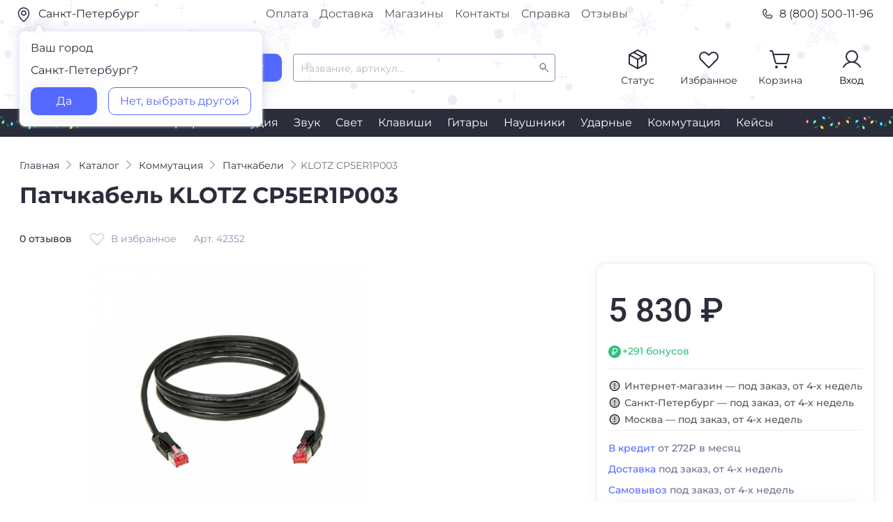

--- FILE ---
content_type: text/html; charset=utf-8
request_url: https://www.dj-store.ru/oborudovanie/commutation/patchkabeli/42352_klotz-cp5er1p003.html
body_size: 47604
content:



<!DOCTYPE html>
<html xmlns="http://www.w3.org/1999/xhtml" lang="ru">
	<head>
		<meta property="og:image" content="https://s3.ru1.storage.beget.cloud/e44f56578896-djstore-s3/static/main/images/preview_href.png" />
		<meta charset="utf-8" />
		<meta name="viewport" content="width=device-width, initial-scale=1.0">
		<title>KLOTZ CP5ER1P003 — купить в DJSTORE</title>
		<meta name="description" content="Патчкабели KLOTZ CP5ER1P003 — в интернет-магазине DJSTORE - Бонусные рубли c первой покупки, Скидки по промокодам! Доставка по всей России, самовывоз в Москве и Санкт-Петербурге.">
		<meta name="keywords" content="">



	
		<!-- Предварительное установление соединений (Preconnect) -->
		<link rel="preconnect" href="https://smartcaptcha.yandexcloud.net" crossorigin>
		<link rel="preconnect" href="https://unpkg.com" crossorigin>
		<link rel="preconnect" href="https://cdnjs.cloudflare.com" crossorigin>
		<link rel="preconnect" href="https://cloud.roistat.com" crossorigin>
		<link rel="preconnect" href="https://cdn.diginetica.net" crossorigin>
		<link rel="preconnect" href="https://code.jivo.ru" crossorigin>
		<link rel="preconnect" href="https://cdn.retailrocket.ru" crossorigin>
	
		<!-- Стили -->
		<link rel="stylesheet" type="text/css" href="https://s3.ru1.storage.beget.cloud/e44f56578896-djstore-s3/static/main/css/slick.css" media="all" />
		<link rel="shortcut icon" href="https://s3.ru1.storage.beget.cloud/e44f56578896-djstore-s3/static/main/images/favicon.ico" type="image/x-icon">
		<link href="https://s3.ru1.storage.beget.cloud/e44f56578896-djstore-s3/static/main/css/fonts.css" rel="stylesheet">
		<link rel="stylesheet" type="text/css" href="https://s3.ru1.storage.beget.cloud/e44f56578896-djstore-s3/static/main/css/bootstrap.css" media="all" />
		<link rel="stylesheet" type="text/css" href="https://s3.ru1.storage.beget.cloud/e44f56578896-djstore-s3/static/main/css/bootstrap-select.min.css" media="all" />
		<link rel="stylesheet" type="text/css" href="https://s3.ru1.storage.beget.cloud/e44f56578896-djstore-s3/static/main/css/slick-theme.css" media="all" />
		<link rel="stylesheet" type="text/css" href="https://s3.ru1.storage.beget.cloud/e44f56578896-djstore-s3/static/main/css/style.min.css" media="all" />
		<link rel="stylesheet" type="text/css" href="https://s3.ru1.storage.beget.cloud/e44f56578896-djstore-s3/static/main/css/lightslider.css" media="all" />
		<link rel="stylesheet" type="text/css" href="https://s3.ru1.storage.beget.cloud/e44f56578896-djstore-s3/static/main/css/lightgallery.css" media="all" />

		<style>
			/* Новогодние декорации в полосе навигации */
			.header__nav .nav {
				padding: 0;
			}

			.header-nav-decor {
				max-height: 57px;
				width: auto;
				pointer-events: none;
			}

			@media (max-width: 2000px) {
				.header-nav-decor {
					max-height: 45px;
				}
			}

			@media (max-width: 1700px) {
				.header-nav-decor {
					max-height: 35px;
				}
			}
			@media (max-width: 1515px) {
				.header-nav-decor {
					max-height: 30px;
				}
			}

			@media (max-width: 1450px) {
				.header-nav-decor {
					max-height: 20px;
				}
			}

			@media (max-width: 1280px) {
				.header-nav-decor {
					max-height: 20px;
				}
			}

			@media (max-width: 1180px) {
				.header-nav-decor {
					max-height: 20px;
				}
			}
		</style>

		<!-- Yandex.Metrika counter -->
		<script type="text/javascript" >
			(function(m,e,t,r,i,k,a){m[i]=m[i]||function(){(m[i].a=m[i].a||[]).push(arguments)};
			m[i].l=1*new Date();
			for (var j = 0; j < document.scripts.length; j++) {if (document.scripts[j].src === r) { return; }}
			k=e.createElement(t),a=e.getElementsByTagName(t)[0],k.async=1,k.src=r,a.parentNode.insertBefore(k,a)})
			(window, document, "script", "https://mc.yandex.ru/metrika/tag.js", "ym");
		
			ym(752731, "init", {
				clickmap:true,
				trackLinks:true,
				accurateTrackBounce:true,
				webvisor:true,
				ecommerce:"dataLayer"
			});
		</script>
		<noscript><div><img src="https://mc.yandex.ru/watch/752731" style="position:absolute; left:-9999px;" alt="" /></div></noscript>
		<!-- /Yandex.Metrika counter -->
		<!-- Google Tag Manager -->
		<script>(function(w,d,s,l,i){w[l]=w[l]||[];w[l].push({'gtm.start':
			new Date().getTime(),event:'gtm.js'});var f=d.getElementsByTagName(s)[0],
			j=d.createElement(s),dl=l!='dataLayer'?'&l='+l:'';j.async=true;j.src=
			'https://www.googletagmanager.com/gtm.js?id='+i+dl;f.parentNode.insertBefore(j,f);
			})(window,document,'script','dataLayer','GTM-WGMKVC3');</script>
			<!-- End Google Tag Manager -->
	</head>
<body>
	
	
	
	
	<!-- Google Tag Manager (noscript) -->
	<noscript><iframe src="https://www.googletagmanager.com/ns.html?id=GTM-WGMKVC3"
		height="0" width="0" style="display:none;visibility:hidden"></iframe></noscript>
	<!-- End Google Tag Manager (noscript) -->
	
	<!-- <div class="header header-main" id="up"> -->
		<div class="header header-main" id="up"
	     style="background-image: url('https://s3.ru1.storage.beget.cloud/e44f56578896-djstore-s3/static/main/images/header_back_newyear.png');
	            background-size: cover;
	            background-position: center top;
	            background-repeat: no-repeat;">
		<div class="top">
			<div class="top__container container">
				<div class="top__row row justify-content-between">
					<div class=" top__col your_city_modal_wrap col-12 col-md-3 pl-0">
						<a href="#" class="top__geo" data-toggle="modal" data-target="#city_modal">
						
							<picture>
								<!-- Источник для экранов до 767px -->
								<source
								media="(max-width: 767px)"
								srcset="https://s3.ru1.storage.beget.cloud/e44f56578896-djstore-s3/static/main/images/header/city_mob.svg" />
							
								<!-- Источник для экранов от 768px и выше -->
								<source
								media="(min-width: 768px)"
								srcset="https://s3.ru1.storage.beget.cloud/e44f56578896-djstore-s3/static/main/images/header/city.svg" />
							
								<!-- Fallback (если браузер не поддерживает <picture>) -->
								<img 
								src="https://s3.ru1.storage.beget.cloud/e44f56578896-djstore-s3/static/main/images/header/city.svg" 
								alt="City"
								style="margin-right: 5px; vertical-align: middle;"
								/>
							</picture>
							
								Санкт-Петербург
							</a>
						

						
							<div class="your_city_modal">
								<div class="mb16"><span>Ваш город</span></div>
								<p  class="mb16">Санкт-Петербург?</p>
								<div class="d-flex jcsb">
									<a href="/set_city/%D0%A1%D0%B0%D0%BD%D0%BA%D1%82-%D0%9F%D0%B5%D1%82%D0%B5%D1%80%D0%B1%D1%83%D1%80%D0%B3/190000/" class="btn_blue">Да</a>
									<a href="" class="btn_white" data-toggle="modal" data-target="#city_modal">Нет, выбрать другой</a>
								</div>
							</div>
						

					</div>
					<div class="top__col col-5 d-none d-md-block">
						<div class="top-nav d-flex justify-content-center">
							<a href="/reference/payment_for_goods/" class="top-nav__link">Оплата</a>
							<a href="/reference/delivery/" class="top-nav__link">Доставка</a>
							<a href="/reference/magaziny/" class="top-nav__link">Магазины</a>
							<a href="/reference/contacts/" class="top-nav__link">Контакты</a>
							<a href="/reference/" class="top-nav__link">Справка</a>
							<a href="/reviews/" class="top-nav__link">Отзывы</a>
						</div>	
					</div>
					<div class="top__col d-none col-3 pr-0 d-md-flex justify-content-end"><a href="tel:88005001196" class="top__tel">
						<img src="https://s3.ru1.storage.beget.cloud/e44f56578896-djstore-s3/static/main/images/header/phone.svg" style="margin-right: 0.5rem !important;" alt=""> 8 (800) 500-11-96</a>
						
					</div>
				</div>
			</div>
		</div>

	
		<div class="header__container container">
			<div class="header__row d-none d-md-flex no-gutters align-items-center">
				<div class="header__col col-2">
					<!-- <div class="header__logo"><a href="/"><img src="https://s3.ru1.storage.beget.cloud/e44f56578896-djstore-s3/static/main/images/logo.svg" alt=""></a></div>
					  -->
					  <div class="header__logo"><a href="/"><img src="https://s3.ru1.storage.beget.cloud/e44f56578896-djstore-s3/static/main/images/logo_new_year.svg" alt=""></a></div>
				</div>
				<div class="header__col col-6 d-flex pl_25 align-items-center">
					<div class="header__catalog_block">
						<button type="button" class="header__catalog_btn btn_blue d-flex align-items-center justify-content-center">
							<!-- <span class="iconify mr-2" data-icon="ph:list" style="color: #fff;" data-height="18"></span> -->
							<div class="cmn-toggle-switch cmn-toggle-switch__htx"><span></span></div>

							<p>Каталог</p>
						</button>
					</div>
					<div class="header__search_block ml-3">
				        <form method="get" action="/oborudovanie/search/">
				            <input type="text" autocomplete="off" class="form-control header__search_block_input"  placeholder="Название, артикул..." id="search_room" name='q'>
				            <input type="submit" class="d-none btn_blue" value="Найти">
				        </form>
				        <div id="search-results">
				            <div class="scroller">
   <ul class="list-group" style="padding: 5px 0px 0px 5px;">
      

        

            


        

         

      
   </ul>
</div>

				        </div>
				    </div>
				</div>

				 


				<div class="header__col col-4 mt-n1">
					<div class="header__auth flex row jcfe">
						

						<div class="header__status header__auth_block">
						
						        <a href="" data-toggle="modal" data-target="#order_status" class="d-flex flex-wrap justify-content-center" onclick="if(typeof ym !== 'undefined') ym(752731, 'reachGoal', 'orderstat_header');">
						            <img src="https://s3.ru1.storage.beget.cloud/e44f56578896-djstore-s3/static/main/images/header/status.svg" alt="">
						            <p>Статус</p>
						        </a>
						    
						</div>

						
							
								<div class="header__favorite header__auth_block">
									<a href="/favorite/" class="d-flex flex-wrap justify-content-center">
										<img src="https://s3.ru1.storage.beget.cloud/e44f56578896-djstore-s3/static/main/images/header/favorite.svg" alt="">
										<span class="icon_counter counter_favorite d-none">0</span><p>Избранное</p>
									</a>
								</div>

							
						

						
								
							<div class="header__cart header__auth_block">
							
									<a href="/cart/" class="d-flex flex-wrap justify-content-center">

										<img src="https://s3.ru1.storage.beget.cloud/e44f56578896-djstore-s3/static/main/images/header/basket.svg" alt="">
									<span class="icon_counter counter_basket d-none">0</span><p>Корзина</p></a>
									<div class="main_basket_modal">
										<p class="mb16 text-left">Корзина все еще пуста</p>
										<div class="mb32" style="line-height: 24px;"><span>Чтобы выбрать подходящий товар, воспользуйтесь каталогом</span></div>
										<a href="/oborudovanie/" class="btn_blue w-100">Открыть каталог</a>
									</div>

							
						
    					
						</div>
						<div class="header__profile header__auth_block">
							
						        <a href="" data-toggle="modal" data-target="#login_phone_modal" class="d-flex flex-wrap justify-content-center">
						            <img src="https://s3.ru1.storage.beget.cloud/e44f56578896-djstore-s3/static/main/images/header/profile.svg" alt="">
						            <p>Вход</p>
						        </a>
						    
						</div>
					</div>
				</div>
			</div>
	
	
	

			<!--мобильная шапка-->
			<div class="mobile_header">
				<div class="mobile_header__row row align-items-center d-md-none">
					<div class="mobile_header__col col-2">
						<button class="navbar-toggler" type="button" data-toggle="collapse" data-target="#navbarNavDropdown" aria-controls="navbarNavDropdown" aria-expanded="false" aria-label="Toggle navigation">
					    	<span class="navbar-toggler-icon"></span>
						</button>
					</div>
					<div class="mobile_header__col col-8">
						<!-- <div class="header__logo d-flex justify-content-center"><a href="/"><img src="https://s3.ru1.storage.beget.cloud/e44f56578896-djstore-s3/static/main/images/logo.svg" alt=""></a></div> -->
						<div class="header__logo d-flex justify-content-center"><a href="/"><img src="https://s3.ru1.storage.beget.cloud/e44f56578896-djstore-s3/static/main/images/logo_new_year.svg" alt=""></a></div>
					</div>
					<div class="mobile_header__col col-2 d-flex justify-content-end">
						<a href="tel:88005001196" class="icon_tel__mobile"></a>
					</div>
				</div>
				<div class="mobile_header__row row align-items-center d-md-none">
					<div class="header__search_block">
						<form method="get" action="/oborudovanie/search/">
						    <div class="d-flex justify-content-between">
						        <div class="header__search_block_mobile">
						            <input type="text" autocomplete="off" class="form-control" autocomplete="false" placeholder="Название, артикул..." id="search_room_mobile" name='q'>
						             <span id="clear_search_mobile" class="iconify" data-icon="gg:close" style="display: none; color: #939393; font-size: 18px; cursor: pointer;"></span>
						        </div>
						        <input type="submit" class="d-flex d-md-none btn_blue" value="Найти">
						    </div>
						    <div id="search-results-mobile">
						        <!-- Results will be included dynamically -->
						    </div>
						</form>

						


					    <ul class="list-unstyled mb-0 d-none">
					      <li><a class="dropdown-item d-flex align-items-center gap-2 py-2" href="#">
					        <span class="d-inline-block bg-success rounded-circle" style="width: .5em; height: .5em;"></span>
					        Action
					      </a></li>
					      <li><a class="dropdown-item d-flex align-items-center gap-2 py-2" href="#">
					        <span class="d-inline-block bg-primary rounded-circle" style="width: .5em; height: .5em;"></span>
					        Another action
					      </a></li>
					      <li><a class="dropdown-item d-flex align-items-center gap-2 py-2" href="#">
					        <span class="d-inline-block bg-danger rounded-circle" style="width: .5em; height: .5em;"></span>
					        Something else here
					      </a></li>
					      <li><a class="dropdown-item d-flex align-items-center gap-2 py-2" href="#">
					        <span class="d-inline-block bg-info rounded-circle" style="width: .5em; height: .5em;"></span>
					        Separated link
					      </a></li>
					    </ul>
					</div>
				</div>
			</div>
			<!--/ мобильная шапка-->
		</div>
		<!-- <div class="header__nav d-none d-md-block">
			<div class="header__container container">
				<div class="nav d-flex justify-content-center">
					
					    
					        <a href="/oborudovanie/didzhejev/" class="nav__link">DJ</a>
					    
					
					    
					        <a href="/oborudovanie/mikrofony/" class="nav__link">Микрофоны</a>
					    
					
					    
					        <a href="/oborudovanie/studiya_zvukozapisi/" class="nav__link">Студия</a>
					    
					
					    
					        <a href="/oborudovanie/zvukovaya_apparatura/" class="nav__link">Звук</a>
					    
					
					    
					        <a href="/oborudovanie/svetovaya_apparatura/" class="nav__link">Свет</a>
					    
					
					    
					        <a href="/oborudovanie/klavishi/" class="nav__link">Клавиши</a>
					    
					
					    
					        <a href="/oborudovanie/gitary/" class="nav__link">Гитары</a>
					    
					
					    
					        <a href="/oborudovanie/naushniki/" class="nav__link">Наушники</a>
					    
					
					    
					        <a href="/oborudovanie/udarnye/" class="nav__link">Ударные</a>
					    
					
					    
					        <a href="/oborudovanie/commutation/" class="nav__link">Коммутация</a>
					    
					
					    
					        <a href="/oborudovanie/keysy/" class="nav__link">Кейсы</a>
					    
					
				</div>
			</div>
		</div> -->
		<div class="header__nav d-none d-md-block" style="position: relative; overflow: visible;">
			<div class="header__container container" style="position: relative;">
 				<div class="nav d-flex justify-content-center" >
 					
 					    
 					        <a href="/oborudovanie/didzhejev/" class="nav__link">DJ</a>
 					    
 					
 					    
 					        <a href="/oborudovanie/mikrofony/" class="nav__link">Микрофоны</a>
 					    
 					
 					    
 					        <a href="/oborudovanie/studiya_zvukozapisi/" class="nav__link">Студия</a>
 					    
 					
 					    
 					        <a href="/oborudovanie/zvukovaya_apparatura/" class="nav__link">Звук</a>
 					    
 					
 					    
 					        <a href="/oborudovanie/svetovaya_apparatura/" class="nav__link">Свет</a>
 					    
 					
 					    
 					        <a href="/oborudovanie/klavishi/" class="nav__link">Клавиши</a>
 					    
 					
 					    
 					        <a href="/oborudovanie/gitary/" class="nav__link">Гитары</a>
 					    
 					
 					    
 					        <a href="/oborudovanie/naushniki/" class="nav__link">Наушники</a>
 					    
 					
 					    
 					        <a href="/oborudovanie/udarnye/" class="nav__link">Ударные</a>
 					    
 					
 					    
 					        <a href="/oborudovanie/commutation/" class="nav__link">Коммутация</a>
 					    
 					
 					    
 					        <a href="/oborudovanie/keysy/" class="nav__link">Кейсы</a>
 					    
 					
 				</div>
 			</div>
			<!-- Декорации прижаты к краям экрана, подстраиваются по ширине окна -->
			<img src="https://s3.ru1.storage.beget.cloud/e44f56578896-djstore-s3/static/main/images/left_newyear.png" alt=""
			     class="header-nav-decor"
			     style="position:absolute; left:0; top:50%; transform:translateY(-50%);  pointer-events:none;">
			<img src="https://s3.ru1.storage.beget.cloud/e44f56578896-djstore-s3/static/main/images/right_newyear.png" alt=""
			     class="header-nav-decor"
			     style="position:absolute; right:0; top:50%; transform:translateY(-50%); pointer-events:none;">
		</div>
		
		<div class="menu"> <!--обертка для меню и блока результатов поиска --> 
			<div class="menu_container container">
				<ul class="menu__list"> <!--меню десктоп -->
					
					    <li class="menu__list_li">
					        <a href="/oborudovanie/didzhejev/"><span class="menu__list_icon icon_dj"></span>DJ-оборудование</a>
					        
					        
					            <!-- Подменю второго уровня -->
					            <div class="menu__sub scroller" style="max-height: 100%;overflow-y: auto;">
					                <ul class="menu__sub_ul">
					                    
					                    	
						                        <li class="menu__sub_li">
						                            <a href="/oborudovanie/didzhejev/midi_usb_kontrollery/">DJ-контроллеры</a>
						                            
						                            
						                        </li>
						                    
					                    
					                    	
						                        <li class="menu__sub_li">
						                            <a href="/oborudovanie/didzhejev/mikshery_pulty/">DJ-микшеры</a>
						                            
						                            
						                                <!-- Подменю третьего уровня -->
						                                <div class="menu__sub_2">
						                                    <ul>
						                                        
						                                        	
						                                        
						                                        	
						                                        
						                                        	
						                                        
						                                    </ul>
						                                </div>
						                                <!-- /Подменю третьего уровня -->
						                            
						                        </li>
						                    
					                    
					                    	
						                        <li class="menu__sub_li">
						                            <a href="/oborudovanie/didzhejev/cd_proigryvateli/">CD-проигрыватели</a>
						                            
						                            
						                        </li>
						                    
					                    
					                    	
						                        <li class="menu__sub_li">
						                            <a href="/oborudovanie/didzhejev/protsessory_effektov/">DJ-процессоры эффектов</a>
						                            
						                            
						                        </li>
						                    
					                    
					                    	
						                        <li class="menu__sub_li">
						                            <a href="/oborudovanie/didzhejev/proigryvateli_vinila/">Виниловые проигрыватели</a>
						                            
						                            
						                                <!-- Подменю третьего уровня -->
						                                <div class="menu__sub_2">
						                                    <ul>
						                                        
						                                        	
						                                            	<li class="menu__sub_2_li"><a href="/oborudovanie/didzhejev/proigryvateli_vinila/pryamoy-privod/">Проигрыватели винила с прямым приводом</a></li>
						                                            
						                                        
						                                        	
						                                            	<li class="menu__sub_2_li"><a href="/oborudovanie/didzhejev/proigryvateli_vinila/remennoy-privod/">Проигрыватели винила с ременным приводом</a></li>
						                                            
						                                        
						                                        	
						                                        
						                                    </ul>
						                                </div>
						                                <!-- /Подменю третьего уровня -->
						                            
						                        </li>
						                    
					                    
					                    	
						                        <li class="menu__sub_li">
						                            <a href="/oborudovanie/didzhejev/vse-dlya-vinila/">Запчасти и аксессуары для винила</a>
						                            
						                            
						                                <!-- Подменю третьего уровня -->
						                                <div class="menu__sub_2">
						                                    <ul>
						                                        
						                                        	
						                                            	<li class="menu__sub_2_li"><a href="/oborudovanie/didzhejev/vse-dlya-vinila/igly/">Иглы</a></li>
						                                            
						                                        
						                                        	
						                                            	<li class="menu__sub_2_li"><a href="/oborudovanie/didzhejev/vse-dlya-vinila/kartridzhi/">Картриджи</a></li>
						                                            
						                                        
						                                        	
						                                            	<li class="menu__sub_2_li"><a href="/oborudovanie/didzhejev/vse-dlya-vinila/derzhateli/">Хедшеллы</a></li>
						                                            
						                                        
						                                        	
						                                            	<li class="menu__sub_2_li"><a href="/oborudovanie/didzhejev/vse-dlya-vinila/predusiliteli/">Предусилители</a></li>
						                                            
						                                        
						                                        	
						                                            	<li class="menu__sub_2_li"><a href="/oborudovanie/didzhejev/vse-dlya-vinila/sredstva-dlya-chistki/">Средства для чистки</a></li>
						                                            
						                                        
						                                        	
						                                            	<li class="menu__sub_2_li"><a href="/oborudovanie/didzhejev/vse-dlya-vinila/aksessuary-dlya-nastroyki/">Аксессуары для настройки</a></li>
						                                            
						                                        
						                                    </ul>
						                                </div>
						                                <!-- /Подменю третьего уровня -->
						                            
						                        </li>
						                    
					                    
					                    	
						                        <li class="menu__sub_li">
						                            <a href="/oborudovanie/didzhejev/audiointerfeysy/">Звуковые карты для DJ</a>
						                            
						                            
						                        </li>
						                    
					                    
					                    	
						                        <li class="menu__sub_li">
						                            <a href="/oborudovanie/didzhejev/aksessuary/">DJ-аксессуары</a>
						                            
						                            
						                                <!-- Подменю третьего уровня -->
						                                <div class="menu__sub_2">
						                                    <ul>
						                                        
						                                        	
						                                            	<li class="menu__sub_2_li"><a href="/oborudovanie/didzhejev/aksessuary/nakladki/">Накладки для DJ-оборудования</a></li>
						                                            
						                                        
						                                        	
						                                            	<li class="menu__sub_2_li"><a href="/oborudovanie/didzhejev/aksessuary/slipmaty/">Слипматы</a></li>
						                                            
						                                        
						                                        	
						                                            	<li class="menu__sub_2_li"><a href="/oborudovanie/didzhejev/aksessuary/feydery-knoby-pereklyuchateli/">Фейдеры и кроссфейдеры</a></li>
						                                            
						                                        
						                                        	
						                                            	<li class="menu__sub_2_li"><a href="/oborudovanie/didzhejev/aksessuary/pereklyuchateli-knoby/">Переключатели-кнобы для DJ</a></li>
						                                            
						                                        
						                                        	
						                                            	<li class="menu__sub_2_li"><a href="/oborudovanie/dj-oborudovanie/dj-aksessuary/klaviatury-dark-prodzhekt/">Клавиатуры ДАРК ПРОДЖЕКТ</a></li>
						                                            
						                                        
						                                    </ul>
						                                </div>
						                                <!-- /Подменю третьего уровня -->
						                            
						                        </li>
						                    
					                    
					                    	
						                        <li class="menu__sub_li">
						                            <a href="/oborudovanie/didzhejev/dj-stoyki/">DJ-стойки</a>
						                            
						                            
						                        </li>
						                    
					                    
					                    	
						                        <li class="menu__sub_li">
						                            <a href="/oborudovanie/didzhejev/dj-ryukzaki-sumki-chekhly-papki-dlya-didzheev/">DJ-рюкзаки, сумки, чехлы, папки</a>
						                            
						                            
						                                <!-- Подменю третьего уровня -->
						                                <div class="menu__sub_2">
						                                    <ul>
						                                        
						                                        	
						                                            	<li class="menu__sub_2_li"><a href="/oborudovanie/didzhejev/dj-ryukzaki-sumki-chekhly-papki-dlya-didzheev/zashchitnye-kryshki/">Защитные крышки для DJ-техники</a></li>
						                                            
						                                        
						                                        	
						                                            	<li class="menu__sub_2_li"><a href="/oborudovanie/didzhejev/dj-ryukzaki-sumki-chekhly-papki-dlya-didzheev/chehly/">Чехлы для DJ-оборудования</a></li>
						                                            
						                                        
						                                        	
						                                            	<li class="menu__sub_2_li"><a href="/oborudovanie/didzhejev/dj-ryukzaki-sumki-chekhly-papki-dlya-didzheev/sumki-dlya-naushnikov/">Сумки для наушников</a></li>
						                                            
						                                        
						                                        	
						                                            	<li class="menu__sub_2_li"><a href="/oborudovanie/didzhejev/dj-ryukzaki-sumki-chekhly-papki-dlya-didzheev/ryukzaki/">Рюкзаки</a></li>
						                                            
						                                        
						                                        	
						                                            	<li class="menu__sub_2_li"><a href="/oborudovanie/didzhejev/dj-ryukzaki-sumki-chekhly-papki-dlya-didzheev/sumki-dlya-cd/">Сумки для CD</a></li>
						                                            
						                                        
						                                        	
						                                            	<li class="menu__sub_2_li"><a href="/oborudovanie/didzhejev/dj-ryukzaki-sumki-chekhly-papki-dlya-didzheev/sumki-pod-oborudovanie/">Сумки под оборудование</a></li>
						                                            
						                                        
						                                        	
						                                            	<li class="menu__sub_2_li"><a href="/oborudovanie/didzhejev/dj-ryukzaki-sumki-chekhly-papki-dlya-didzheev/sumki-na-kolesakh/">Сумки на колесах</a></li>
						                                            
						                                        
						                                        	
						                                            	<li class="menu__sub_2_li"><a href="/oborudovanie/didzhejev/dj-ryukzaki-sumki-chekhly-papki-dlya-didzheev/keysy-papki/">Кейсы, папки</a></li>
						                                            
						                                        
						                                        	
						                                            	<li class="menu__sub_2_li"><a href="/oborudovanie/didzhejev/dj-ryukzaki-sumki-chekhly-papki-dlya-didzheev/universalnye-sumki/">Универсальные сумки</a></li>
						                                            
						                                        
						                                    </ul>
						                                </div>
						                                <!-- /Подменю третьего уровня -->
						                            
						                        </li>
						                    
					                    
					                    	
						                        <li class="menu__sub_li">
						                            <a href="/oborudovanie/didzhejev/dj-stoly/">Диджейские столы</a>
						                            
						                            
						                        </li>
						                    
					                    
					                    	
					                    
					                    	
					                    
					                </ul>
					            </div>
					            <!-- /Подменю второго уровня -->
					        
					    </li>
					
					    <li class="menu__list_li">
					        <a href="/oborudovanie/mikrofony/"><span class="menu__list_icon icon_micro"></span>Микрофоны</a>
					        
					        
					            <!-- Подменю второго уровня -->
					            <div class="menu__sub scroller" style="max-height: 100%;overflow-y: auto;">
					                <ul class="menu__sub_ul">
					                    
					                    	
						                        <li class="menu__sub_li">
						                            <a href="/oborudovanie/mikrofony/usb/">USB-микрофоны</a>
						                            
						                            
						                        </li>
						                    
					                    
					                    	
						                        <li class="menu__sub_li">
						                            <a href="/oborudovanie/mikrofony/studiynye/">Студийные микрофоны</a>
						                            
						                            
						                        </li>
						                    
					                    
					                    	
						                        <li class="menu__sub_li">
						                            <a href="/oborudovanie/mikrofony/vokalnye/">Вокальные микрофоны</a>
						                            
						                            
						                                <!-- Подменю третьего уровня -->
						                                <div class="menu__sub_2">
						                                    <ul>
						                                        
						                                        	
						                                            	<li class="menu__sub_2_li"><a href="/oborudovanie/mikrofony/vokalnye/dinamicheskie/">Динамические микрофоны</a></li>
						                                            
						                                        
						                                        	
						                                            	<li class="menu__sub_2_li"><a href="/oborudovanie/mikrofony/vokalnye/kondensatornye/">Конденсаторные микрофоны</a></li>
						                                            
						                                        
						                                    </ul>
						                                </div>
						                                <!-- /Подменю третьего уровня -->
						                            
						                        </li>
						                    
					                    
					                    	
						                        <li class="menu__sub_li">
						                            <a href="/oborudovanie/mikrofony/lentochnye/">Ленточные микрофоны</a>
						                            
						                            
						                        </li>
						                    
					                    
					                    	
						                        <li class="menu__sub_li">
						                            <a href="/oborudovanie/mikrofony/s-malenkoy-membranoy/">Микрофоны с маленькой мембраной</a>
						                            
						                            
						                        </li>
						                    
					                    
					                    	
						                        <li class="menu__sub_li">
						                            <a href="/oborudovanie/mikrofony/mikrofony-dlya-brodkastinga/">Микрофоны для радиовещания</a>
						                            
						                            
						                        </li>
						                    
					                    
					                    	
						                        <li class="menu__sub_li">
						                            <a href="/oborudovanie/mikrofony/dlya-videokamer/">Микрофоны для видеокамер</a>
						                            
						                            
						                        </li>
						                    
					                    
					                    	
						                        <li class="menu__sub_li">
						                            <a href="/oborudovanie/mikrofony/petlichnye/">Петличные микрофоны</a>
						                            
						                            
						                        </li>
						                    
					                    
					                    	
						                        <li class="menu__sub_li">
						                            <a href="/oborudovanie/mikrofony/golovnye-garnitury/">Головные гарнитуры</a>
						                            
						                            
						                        </li>
						                    
					                    
					                    	
						                        <li class="menu__sub_li">
						                            <a href="/oborudovanie/mikrofony/radiosistemy_instrumentalnye/">Радиосистемы инструментальные</a>
						                            
						                            
						                        </li>
						                    
					                    
					                    	
						                        <li class="menu__sub_li">
						                            <a href="/oborudovanie/mikrofony/radiosistemy-nakamernye/">Радиосистемы накамерные</a>
						                            
						                            
						                        </li>
						                    
					                    
					                    	
						                        <li class="menu__sub_li">
						                            <a href="/oborudovanie/mikrofony/komponenty-radiosistem/">Компоненты радиосистем</a>
						                            
						                            
						                                <!-- Подменю третьего уровня -->
						                                <div class="menu__sub_2">
						                                    <ul>
						                                        
						                                        	
						                                            	<li class="menu__sub_2_li"><a href="/oborudovanie/mikrofony/komponenty-radiosistem/peredatchiki/">Передатчики</a></li>
						                                            
						                                        
						                                        	
						                                            	<li class="menu__sub_2_li"><a href="/oborudovanie/mikrofony/komponenty-radiosistem/priemniki/">Приёмники</a></li>
						                                            
						                                        
						                                        	
						                                            	<li class="menu__sub_2_li"><a href="/oborudovanie/mikrofony/komponenty-radiosistem/antenny/">Антенны и коммутация</a></li>
						                                            
						                                        
						                                        	
						                                            	<li class="menu__sub_2_li"><a href="/oborudovanie/mikrofony/komponenty-radiosistem/zaryadnye-ustroystva/">Зарядные устройства</a></li>
						                                            
						                                        
						                                    </ul>
						                                </div>
						                                <!-- /Подменю третьего уровня -->
						                            
						                        </li>
						                    
					                    
					                    	
						                        <li class="menu__sub_li">
						                            <a href="/oborudovanie/mikrofony/mikrofony-pushki/">Микрофоны-пушки</a>
						                            
						                            
						                        </li>
						                    
					                    
					                    	
						                        <li class="menu__sub_li">
						                            <a href="/oborudovanie/mikrofony/reporterskie/">Репортерские микрофоны</a>
						                            
						                            
						                        </li>
						                    
					                    
					                    	
						                        <li class="menu__sub_li">
						                            <a href="/oborudovanie/mikrofony/stereo/">Стерео микрофоны</a>
						                            
						                            
						                        </li>
						                    
					                    
					                    	
						                        <li class="menu__sub_li">
						                            <a href="/oborudovanie/mikrofony/instrumentalnye/">Инструментальные микрофоны</a>
						                            
						                            
						                                <!-- Подменю третьего уровня -->
						                                <div class="menu__sub_2">
						                                    <ul>
						                                        
						                                        	
						                                            	<li class="menu__sub_2_li"><a href="/oborudovanie/mikrofony/instrumentalnye/universalnye/">Универсальные инструментальные микрофоны</a></li>
						                                            
						                                        
						                                        	
						                                            	<li class="menu__sub_2_li"><a href="/oborudovanie/mikrofony/instrumentalnye/dlya-strunnykh/">Микрофоны для струнных</a></li>
						                                            
						                                        
						                                        	
						                                            	<li class="menu__sub_2_li"><a href="/oborudovanie/mikrofony/instrumentalnye/dukhovykh/">Микрофоны для духовых</a></li>
						                                            
						                                        
						                                        	
						                                            	<li class="menu__sub_2_li"><a href="/oborudovanie/mikrofony/instrumentalnye/udarnykh/">Микрофоны для ударных</a></li>
						                                            
						                                        
						                                        	
						                                            	<li class="menu__sub_2_li"><a href="/oborudovanie/mikrofony/instrumentalnye/teatralno-khorovye/">Театрально-хоровые микрофоны</a></li>
						                                            
						                                        
						                                    </ul>
						                                </div>
						                                <!-- /Подменю третьего уровня -->
						                            
						                        </li>
						                    
					                    
					                    	
						                        <li class="menu__sub_li">
						                            <a href="/oborudovanie/mikrofony/predusiliteli/">Микрофонные предусилители</a>
						                            
						                            
						                        </li>
						                    
					                    
					                    	
						                        <li class="menu__sub_li">
						                            <a href="/oborudovanie/mikrofony/komlekty/">Комплекты микрофонов</a>
						                            
						                            
						                        </li>
						                    
					                    
					                    	
						                        <li class="menu__sub_li">
						                            <a href="/oborudovanie/mikrofony/izmeritelnye-mikrofony/">Измерительные микрофоны</a>
						                            
						                            
						                        </li>
						                    
					                    
					                    	
						                        <li class="menu__sub_li">
						                            <a href="/oborudovanie/mikrofony/poverkhnostnye/">Поверхностные микрофоны</a>
						                            
						                            
						                        </li>
						                    
					                    
					                    	
						                        <li class="menu__sub_li">
						                            <a href="/oborudovanie/mikrofony/installyatsionnye/">Инсталляционные микрофоны</a>
						                            
						                            
						                                <!-- Подменю третьего уровня -->
						                                <div class="menu__sub_2">
						                                    <ul>
						                                        
						                                        	
						                                            	<li class="menu__sub_2_li"><a href="/oborudovanie/mikrofony/installyatsionnye/mikrofony-dlya-konferentsiy/">Микрофоны для конференций</a></li>
						                                            
						                                        
						                                        	
						                                            	<li class="menu__sub_2_li"><a href="/oborudovanie/mikrofony/installyatsionnye/mikrofony-na-gusinoy-shee/">Микрофоны на гусиной шее</a></li>
						                                            
						                                        
						                                        	
						                                            	<li class="menu__sub_2_li"><a href="/oborudovanie/mikrofony/installyatsionnye/podvesnye-mikrofony/">Подвесные микрофоны</a></li>
						                                            
						                                        
						                                    </ul>
						                                </div>
						                                <!-- /Подменю третьего уровня -->
						                            
						                        </li>
						                    
					                    
					                    	
						                        <li class="menu__sub_li">
						                            <a href="/oborudovanie/mikrofony/oborudovanie-dlya-sinkhroperevod/">Конференц-системы, синхронный перевод</a>
						                            
						                            
						                                <!-- Подменю третьего уровня -->
						                                <div class="menu__sub_2">
						                                    <ul>
						                                        
						                                        	
						                                            	<li class="menu__sub_2_li"><a href="/oborudovanie/mikrofony/oborudovanie-dlya-sinkhroperevod/mikrofonnye-pulty/">Микрофонные пульты</a></li>
						                                            
						                                        
						                                        	
						                                            	<li class="menu__sub_2_li"><a href="/oborudovanie/mikrofony/oborudovanie-dlya-sinkhroperevod/garnitury-i-naushniki/">Гарнитуры и наушники</a></li>
						                                            
						                                        
						                                        	
						                                            	<li class="menu__sub_2_li"><a href="/oborudovanie/mikrofony/oborudovanie-dlya-sinkhroperevod/tsentralnye-bloki/">Центральные блоки</a></li>
						                                            
						                                        
						                                        	
						                                            	<li class="menu__sub_2_li"><a href="/oborudovanie/mikrofony/oborudovanie-dlya-sinkhroperevod/priemniki-i-peredatchiki/">Приемники и передатчики</a></li>
						                                            
						                                        
						                                    </ul>
						                                </div>
						                                <!-- /Подменю третьего уровня -->
						                            
						                        </li>
						                    
					                    
					                    	
						                        <li class="menu__sub_li">
						                            <a href="/oborudovanie/mikrofony/mikrofony-dlya-sistem-virtualnoy-realnosti/">Микрофоны для систем виртуальной реальности</a>
						                            
						                            
						                        </li>
						                    
					                    
					                    	
						                        <li class="menu__sub_li">
						                            <a href="/oborudovanie/mikrofony/aksessuary/">Аксессуары и комплектующие для микрофонов</a>
						                            
						                            
						                                <!-- Подменю третьего уровня -->
						                                <div class="menu__sub_2">
						                                    <ul>
						                                        
						                                        	
						                                            	<li class="menu__sub_2_li"><a href="/oborudovanie/mikrofony/aksessuary/stoyki-derzhateli/">Антивибрационные крепления для микрофонов</a></li>
						                                            
						                                        
						                                        	
						                                            	<li class="menu__sub_2_li"><a href="/oborudovanie/mikrofony/aksessuary/stoyki/">Микрофонные стойки</a></li>
						                                            
						                                        
						                                        	
						                                            	<li class="menu__sub_2_li"><a href="/oborudovanie/mikrofony/aksessuary/vetrozashchita-i-pop-filtry/">Ветрозащита</a></li>
						                                            
						                                        
						                                        	
						                                            	<li class="menu__sub_2_li"><a href="/oborudovanie/mikrofony/aksessuary/pop-filtry/">Поп-фильтры</a></li>
						                                            
						                                        
						                                        	
						                                            	<li class="menu__sub_2_li"><a href="/oborudovanie/mikrofony/aksessuary/derzhateli/">Держатели для микрофонов</a></li>
						                                            
						                                        
						                                        	
						                                            	<li class="menu__sub_2_li"><a href="/oborudovanie/mikrofony/aksessuary/chekhly-sumki/">Чехлы, сумки для микрофонов</a></li>
						                                            
						                                        
						                                        	
						                                            	<li class="menu__sub_2_li"><a href="/oborudovanie/mikrofony/aksessuary/pitanie/">Питание для микрофонов</a></li>
						                                            
						                                        
						                                        	
						                                            	<li class="menu__sub_2_li"><a href="/oborudovanie/mikrofony/aksessuary/kapsyuli/">Микрофонные капсюли</a></li>
						                                            
						                                        
						                                        	
						                                            	<li class="menu__sub_2_li"><a href="/oborudovanie/mikrofony/aksessuary/zvukopogloshchayushchie-ekrany/">Акустические экраны</a></li>
						                                            
						                                        
						                                        	
						                                        
						                                        	
						                                            	<li class="menu__sub_2_li"><a href="/oborudovanie/mikrofony/aksessuary/prochie-aksessuary/">Комплекты</a></li>
						                                            
						                                        
						                                        	
						                                            	<li class="menu__sub_2_li"><a href="/oborudovanie/mikrofony/aksessuary/akusticheskie-filtry-kolpachki/">Акустические фильтры-колпачки</a></li>
						                                            
						                                        
						                                    </ul>
						                                </div>
						                                <!-- /Подменю третьего уровня -->
						                            
						                        </li>
						                    
					                    
					                    	
						                        <li class="menu__sub_li">
						                            <a href="/oborudovanie/mikrofony/radiosistemy_vokalnye/">Радиосистемы вокальные</a>
						                            
						                            
						                                <!-- Подменю третьего уровня -->
						                                <div class="menu__sub_2">
						                                    <ul>
						                                        
						                                        	
						                                            	<li class="menu__sub_2_li"><a href="/oborudovanie/mikrofony/radiosistemy_vokalnye/radiosistemy-s-petlichnym-mikrofonom/">Радиосистемы с петличным микрофоном</a></li>
						                                            
						                                        
						                                        	
						                                            	<li class="menu__sub_2_li"><a href="/oborudovanie/mikrofony/radiosistemy_vokalnye/radiosistemy-s-golovnym-mikrofonom/">Радиосистемы с головным микрофоном</a></li>
						                                            
						                                        
						                                        	
						                                            	<li class="menu__sub_2_li"><a href="/oborudovanie/mikrofony/radiosistemy_vokalnye/komplekty/">Радиосистемы с ручным микрофоном</a></li>
						                                            
						                                        
						                                    </ul>
						                                </div>
						                                <!-- /Подменю третьего уровня -->
						                            
						                        </li>
						                    
					                    
					                </ul>
					            </div>
					            <!-- /Подменю второго уровня -->
					        
					    </li>
					
					    <li class="menu__list_li">
					        <a href="/oborudovanie/studiya_zvukozapisi/"><span class="menu__list_icon icon_studio"></span>Студия</a>
					        
					        
					            <!-- Подменю второго уровня -->
					            <div class="menu__sub scroller" style="max-height: 100%;overflow-y: auto;">
					                <ul class="menu__sub_ul">
					                    
					                    	
						                        <li class="menu__sub_li">
						                            <a href="/oborudovanie/studiya_zvukozapisi/zvukovye_karty/">Звуковые карты</a>
						                            
						                            
						                                <!-- Подменю третьего уровня -->
						                                <div class="menu__sub_2">
						                                    <ul>
						                                        
						                                        	
						                                            	<li class="menu__sub_2_li"><a href="/oborudovanie/studiya_zvukozapisi/zvukovye_karty/vneshnie-audio-karty/">Звуковые карты внешние</a></li>
						                                            
						                                        
						                                        	
						                                            	<li class="menu__sub_2_li"><a href="/oborudovanie/studiya_zvukozapisi/zvukovye_karty/pci_pcie/">Звуковые карты интегрируемые</a></li>
						                                            
						                                        
						                                    </ul>
						                                </div>
						                                <!-- /Подменю третьего уровня -->
						                            
						                        </li>
						                    
					                    
					                    	
						                        <li class="menu__sub_li">
						                            <a href="/oborudovanie/studiya_zvukozapisi/studiynye_monitory/">Студийные мониторы</a>
						                            
						                            
						                                <!-- Подменю третьего уровня -->
						                                <div class="menu__sub_2">
						                                    <ul>
						                                        
						                                        	
						                                            	<li class="menu__sub_2_li"><a href="/oborudovanie/studiya_zvukozapisi/studiynye_monitory/aktivnye-monitory/">Активные мониторы</a></li>
						                                            
						                                        
						                                        	
						                                            	<li class="menu__sub_2_li"><a href="/oborudovanie/studiya_zvukozapisi/studiynye_monitory/passivnye-monitory/">Пассивные мониторы</a></li>
						                                            
						                                        
						                                        	
						                                            	<li class="menu__sub_2_li"><a href="/oborudovanie/studiya_zvukozapisi/studiynye_monitory/sabvufery/">Сабвуферы</a></li>
						                                            
						                                        
						                                    </ul>
						                                </div>
						                                <!-- /Подменю третьего уровня -->
						                            
						                        </li>
						                    
					                    
					                    	
						                        <li class="menu__sub_li">
						                            <a href="/oborudovanie/studiya_zvukozapisi/krepleniya-dlya-studiynykh-monitorov/">Крепления для студийных мониторов</a>
						                            
						                            
						                                <!-- Подменю третьего уровня -->
						                                <div class="menu__sub_2">
						                                    <ul>
						                                        
						                                        	
						                                            	<li class="menu__sub_2_li"><a href="/oborudovanie/studiya_zvukozapisi/krepleniya-dlya-studiynykh-monitorov/stoyki/">Стойки</a></li>
						                                            
						                                        
						                                        	
						                                            	<li class="menu__sub_2_li"><a href="/oborudovanie/studiya_zvukozapisi/krepleniya-dlya-studiynykh-monitorov/kronshteyny/">Кронштейны</a></li>
						                                            
						                                        
						                                        	
						                                            	<li class="menu__sub_2_li"><a href="/oborudovanie/studiya_zvukozapisi/krepleniya-dlya-studiynykh-monitorov/podstavki/">Подставки</a></li>
						                                            
						                                        
						                                    </ul>
						                                </div>
						                                <!-- /Подменю третьего уровня -->
						                            
						                        </li>
						                    
					                    
					                    	
						                        <li class="menu__sub_li">
						                            <a href="/oborudovanie/studiya_zvukozapisi/soft_programmy/">Софт для студии</a>
						                            
						                            
						                        </li>
						                    
					                    
					                    	
						                        <li class="menu__sub_li">
						                            <a href="/oborudovanie/studiya_zvukozapisi/kontrollery/">Студийные контроллеры</a>
						                            
						                            
						                                <!-- Подменю третьего уровня -->
						                                <div class="menu__sub_2">
						                                    <ul>
						                                        
						                                        	
						                                            	<li class="menu__sub_2_li"><a href="/oborudovanie/studiya_zvukozapisi/kontrollery/daw/">DAW-контроллеры</a></li>
						                                            
						                                        
						                                        	
						                                            	<li class="menu__sub_2_li"><a href="/oborudovanie/studiya_zvukozapisi/kontrollery/monitorov/">Контроллеры мониторов</a></li>
						                                            
						                                        
						                                        	
						                                            	<li class="menu__sub_2_li"><a href="/oborudovanie/studiya_zvukozapisi/kontrollery/pulty-upravleniya/">Пульты управления звуковой картой</a></li>
						                                            
						                                        
						                                        	
						                                            	<li class="menu__sub_2_li"><a href="/oborudovanie/studiya_zvukozapisi/kontrollery/regulyatory-gromkosti/">Регуляторы громкости</a></li>
						                                            
						                                        
						                                    </ul>
						                                </div>
						                                <!-- /Подменю третьего уровня -->
						                            
						                        </li>
						                    
					                    
					                    	
						                        <li class="menu__sub_li">
						                            <a href="/oborudovanie/studiya_zvukozapisi/komplekty-dlya-studii-zvukozapisi/">Комплекты для студии звукозаписи</a>
						                            
						                            
						                        </li>
						                    
					                    
					                    	
						                        <li class="menu__sub_li">
						                            <a href="/oborudovanie/studiya_zvukozapisi/rekordery-portostudii/">Рекордеры, портостудии</a>
						                            
						                            
						                                <!-- Подменю третьего уровня -->
						                                <div class="menu__sub_2">
						                                    <ul>
						                                        
						                                        	
						                                            	<li class="menu__sub_2_li"><a href="/oborudovanie/studiya_zvukozapisi/rekordery-portostudii/rekordery-portostudii/">Рекордеры</a></li>
						                                            
						                                        
						                                        	
						                                            	<li class="menu__sub_2_li"><a href="/oborudovanie/studiya_zvukozapisi/rekordery-portostudii/dopolnitelnye-aksessuary/">Аксессуары для рекордеров</a></li>
						                                            
						                                        
						                                    </ul>
						                                </div>
						                                <!-- /Подменю третьего уровня -->
						                            
						                        </li>
						                    
					                    
					                    	
						                        <li class="menu__sub_li">
						                            <a href="/oborudovanie/studiya_zvukozapisi/tsap-atsp_konvertery/">ЦАП-АЦП конвертеры</a>
						                            
						                            
						                        </li>
						                    
					                    
					                    	
						                        <li class="menu__sub_li">
						                            <a href="/oborudovanie/studiya_zvukozapisi/summatory/">Сумматоры</a>
						                            
						                            
						                        </li>
						                    
					                    
					                    	
						                        <li class="menu__sub_li">
						                            <a href="/oborudovanie/studiya_zvukozapisi/generatory-sinkhrosignala/">Генераторы синхросигнала</a>
						                            
						                            
						                        </li>
						                    
					                    
					                    	
						                        <li class="menu__sub_li">
						                            <a href="/oborudovanie/studiya_zvukozapisi/audiointerfeysy/">MIDI-интерфейсы</a>
						                            
						                            
						                        </li>
						                    
					                    
					                    	
						                        <li class="menu__sub_li">
						                            <a href="/oborudovanie/studiya_zvukozapisi/aksessuary_komplektuyushchie/">Аксессуары и комплектующие для студийных приборов</a>
						                            
						                            
						                                <!-- Подменю третьего уровня -->
						                                <div class="menu__sub_2">
						                                    <ul>
						                                        
						                                        	
						                                            	<li class="menu__sub_2_li"><a href="/oborudovanie/studiya_zvukozapisi/aksessuary_komplektuyushchie/karty-rasshireniya/">Карты расширения</a></li>
						                                            
						                                        
						                                        	
						                                            	<li class="menu__sub_2_li"><a href="/oborudovanie/studiya_zvukozapisi/aksessuary_komplektuyushchie/pyupitry/">Пюпитры</a></li>
						                                            
						                                        
						                                        	
						                                            	<li class="menu__sub_2_li"><a href="/oborudovanie/studiya_zvukozapisi/aksessuary_komplektuyushchie/stoyki-dlya-noutbukov/">Стойки для ноутбуков</a></li>
						                                            
						                                        
						                                        	
						                                        
						                                    </ul>
						                                </div>
						                                <!-- /Подменю третьего уровня -->
						                            
						                        </li>
						                    
					                    
					                    	
						                        <li class="menu__sub_li">
						                            <a href="/oborudovanie/studiya_zvukozapisi/akustika/">Акустические материалы</a>
						                            
						                            
						                                <!-- Подменю третьего уровня -->
						                                <div class="menu__sub_2">
						                                    <ul>
						                                        
						                                        	
						                                            	<li class="menu__sub_2_li"><a href="/oborudovanie/studiya_zvukozapisi/akustika/korrektsiya-akustiki-pomeshcheniya/">Акустический поролон</a></li>
						                                            
						                                        
						                                        	
						                                            	<li class="menu__sub_2_li"><a href="/oborudovanie/studiya_zvukozapisi/akustika/akusticheskie-paneli/">Акустические панели</a></li>
						                                            
						                                        
						                                        	
						                                            	<li class="menu__sub_2_li"><a href="/oborudovanie/studiya_zvukozapisi/akustika/diffuzory/">Диффузоры</a></li>
						                                            
						                                        
						                                        	
						                                            	<li class="menu__sub_2_li"><a href="/oborudovanie/studiya_zvukozapisi/akustika/akusticheskie-kabiny/">Акустические кабины</a></li>
						                                            
						                                        
						                                        	
						                                            	<li class="menu__sub_2_li"><a href="/oborudovanie/studiya_zvukozapisi/akustika/zvukoizolyatsionnye-sendvich-paneli/">Звукоизоляционные сэндвич-панели</a></li>
						                                            
						                                        
						                                        	
						                                            	<li class="menu__sub_2_li"><a href="/oborudovanie/studiya_zvukozapisi/akustika/zvukoizolyatsionnye-prokladki/">Звукоизоляционные прокладки</a></li>
						                                            
						                                        
						                                        	
						                                            	<li class="menu__sub_2_li"><a href="/oborudovanie/studiya_zvukozapisi/akustika/vibroizoliruyushchie-germetiki/">Виброизолирующие герметики</a></li>
						                                            
						                                        
						                                        	
						                                            	<li class="menu__sub_2_li"><a href="/oborudovanie/studiya_zvukozapisi/akustika/kley-dlya-zvukoizolyatsii/">Клей для звукоизоляции</a></li>
						                                            
						                                        
						                                        	
						                                            	<li class="menu__sub_2_li"><a href="/oborudovanie/studiya_zvukozapisi/akustika/zvukoizolyatsionnye-dveri/">Звукоизоляционные двери</a></li>
						                                            
						                                        
						                                        	
						                                            	<li class="menu__sub_2_li"><a href="/oborudovanie/studiya_zvukozapisi/akustika/stekloplity/">Стеклоплиты</a></li>
						                                            
						                                        
						                                    </ul>
						                                </div>
						                                <!-- /Подменю третьего уровня -->
						                            
						                        </li>
						                    
					                    
					                    	
						                        <li class="menu__sub_li">
						                            <a href="/oborudovanie/studiya_zvukozapisi/studiynaya-mebel/">Студийная мебель, рэки</a>
						                            
						                            
						                                <!-- Подменю третьего уровня -->
						                                <div class="menu__sub_2">
						                                    <ul>
						                                        
						                                        	
						                                            	<li class="menu__sub_2_li"><a href="/oborudovanie/studiya_zvukozapisi/studiynaya-mebel/studiynye-stoly/">Студийные столы</a></li>
						                                            
						                                        
						                                        	
						                                            	<li class="menu__sub_2_li"><a href="/oborudovanie/studiya_zvukozapisi/studiynaya-mebel/stoyki/">Рэковые стойки</a></li>
						                                            
						                                        
						                                        	
						                                            	<li class="menu__sub_2_li"><a href="/oborudovanie/studiya_zvukozapisi/studiynaya-mebel/studiynye-rekovye-shkafy-i-polki/">Рэковые шкафы</a></li>
						                                            
						                                        
						                                        	
						                                            	<li class="menu__sub_2_li"><a href="/oborudovanie/studiya_zvukozapisi/studiynaya-mebel/polki/">Рэковые полки</a></li>
						                                            
						                                        
						                                        	
						                                            	<li class="menu__sub_2_li"><a href="/oborudovanie/studiya_zvukozapisi/studiynaya-mebel/krepleniya/">Рэковые крепления</a></li>
						                                            
						                                        
						                                        	
						                                            	<li class="menu__sub_2_li"><a href="/oborudovanie/studiya_zvukozapisi/studiynaya-mebel/studiynye-stulya/">Студийные стулья</a></li>
						                                            
						                                        
						                                    </ul>
						                                </div>
						                                <!-- /Подменю третьего уровня -->
						                            
						                        </li>
						                    
					                    
					                    	
					                    
					                    	
					                    
					                </ul>
					            </div>
					            <!-- /Подменю второго уровня -->
					        
					    </li>
					
					    <li class="menu__list_li">
					        <a href="/oborudovanie/zvukovaya_apparatura/"><span class="menu__list_icon icon_sound"></span>Звук</a>
					        
					        
					            <!-- Подменю второго уровня -->
					            <div class="menu__sub scroller" style="max-height: 100%;overflow-y: auto;">
					                <ul class="menu__sub_ul">
					                    
					                    	
						                        <li class="menu__sub_li">
						                            <a href="/oborudovanie/zvukovaya_apparatura/akustika/">Акустические системы</a>
						                            
						                            
						                                <!-- Подменю третьего уровня -->
						                                <div class="menu__sub_2">
						                                    <ul>
						                                        
						                                        	
						                                            	<li class="menu__sub_2_li"><a href="/oborudovanie/zvukovaya_apparatura/akustika/aktivnye/">Активные акустические системы</a></li>
						                                            
						                                        
						                                        	
						                                            	<li class="menu__sub_2_li"><a href="/oborudovanie/zvukovaya_apparatura/akustika/passivnye/">Пассивные акустические системы</a></li>
						                                            
						                                        
						                                        	
						                                            	<li class="menu__sub_2_li"><a href="/oborudovanie/zvukovaya_apparatura/akustika/komplekty/">Комплекты акустических систем</a></li>
						                                            
						                                        
						                                        	
						                                            	<li class="menu__sub_2_li"><a href="/oborudovanie/zvukovaya_apparatura/akustika/kontrollery-akusticheskikh-sistem/">Контроллеры акустических систем</a></li>
						                                            
						                                        
						                                        	
						                                            	<li class="menu__sub_2_li"><a href="/oborudovanie/zvukovaya_apparatura/akustika/akusticheskie-sistemy-s-kolonnami/">Акустические системы с колоннами</a></li>
						                                            
						                                        
						                                        	
						                                            	<li class="menu__sub_2_li"><a href="/oborudovanie/zvukovaya_apparatura/akustika/portativnye-bluetooth-kolonki/">Портативные Bluetooth-колонки</a></li>
						                                            
						                                        
						                                        	
						                                        
						                                    </ul>
						                                </div>
						                                <!-- /Подменю третьего уровня -->
						                            
						                        </li>
						                    
					                    
					                    	
						                        <li class="menu__sub_li">
						                            <a href="/oborudovanie/zvukovaya_apparatura/ozvuchivaniya/">Системы озвучивания помещений</a>
						                            
						                            
						                                <!-- Подменю третьего уровня -->
						                                <div class="menu__sub_2">
						                                    <ul>
						                                        
						                                        	
						                                            	<li class="menu__sub_2_li"><a href="/oborudovanie/zvukovaya_apparatura/ozvuchivaniya/vstraivaemaya-potolochnaya-akustika/">Встраиваемая потолочная акустика</a></li>
						                                            
						                                        
						                                        	
						                                            	<li class="menu__sub_2_li"><a href="/oborudovanie/zvukovaya_apparatura/ozvuchivaniya/nastennye-gromkogovoriteli/">Встраиваемая настенная акустика</a></li>
						                                            
						                                        
						                                        	
						                                            	<li class="menu__sub_2_li"><a href="/oborudovanie/zvukovaya_apparatura/ozvuchivaniya/nastennaya-akustika/">Подвесная настенная акустика</a></li>
						                                            
						                                        
						                                        	
						                                            	<li class="menu__sub_2_li"><a href="/oborudovanie/zvukovaya_apparatura/ozvuchivaniya/rupornaya-akustika/">Рупорная акустика</a></li>
						                                            
						                                        
						                                        	
						                                            	<li class="menu__sub_2_li"><a href="/oborudovanie/zvukovaya_apparatura/ozvuchivaniya/zvukovye-prozhektory/">Звуковые прожекторы</a></li>
						                                            
						                                        
						                                        	
						                                            	<li class="menu__sub_2_li"><a href="/oborudovanie/zvukovaya_apparatura/ozvuchivaniya/podvesnye-gromkogovoriteli/">Подвесные громкоговорители</a></li>
						                                            
						                                        
						                                        	
						                                            	<li class="menu__sub_2_li"><a href="/oborudovanie/zvukovaya_apparatura/ozvuchivaniya/sabvufery-dlya-installyatsiy/">Сабвуферы для инсталляций</a></li>
						                                            
						                                        
						                                        	
						                                            	<li class="menu__sub_2_li"><a href="/oborudovanie/zvukovaya_apparatura/ozvuchivaniya/akusticheskie-kolonny/">Акустические колонны</a></li>
						                                            
						                                        
						                                        	
						                                            	<li class="menu__sub_2_li"><a href="/oborudovanie/zvukovaya_apparatura/ozvuchivaniya/installyatsionnye-komplekty/">Инсталляционные комплекты</a></li>
						                                            
						                                        
						                                        	
						                                            	<li class="menu__sub_2_li"><a href="/oborudovanie/zvukovaya_apparatura/ozvuchivaniya/komponenty-i-elementy-dlya-installyatsiy/">Mid-Hi системы для инсталляций</a></li>
						                                            
						                                        
						                                        	
						                                            	<li class="menu__sub_2_li"><a href="/oborudovanie/zvukovaya_apparatura/ozvuchivaniya/landshaftnaya-akustika/">Ландшафтная акустика</a></li>
						                                            
						                                        
						                                    </ul>
						                                </div>
						                                <!-- /Подменю третьего уровня -->
						                            
						                        </li>
						                    
					                    
					                    	
						                        <li class="menu__sub_li">
						                            <a href="/oborudovanie/zvukovaya_apparatura/mikshernye_pulty/">Микшерные пульты</a>
						                            
						                            
						                                <!-- Подменю третьего уровня -->
						                                <div class="menu__sub_2">
						                                    <ul>
						                                        
						                                        	
						                                            	<li class="menu__sub_2_li"><a href="/oborudovanie/zvukovaya_apparatura/mikshernye_pulty/analogovye-mikshery/">Аналоговые микшеры</a></li>
						                                            
						                                        
						                                        	
						                                            	<li class="menu__sub_2_li"><a href="/oborudovanie/zvukovaya_apparatura/mikshernye_pulty/tsifrovye-mikshery/">Цифровые микшеры</a></li>
						                                            
						                                        
						                                        	
						                                            	<li class="menu__sub_2_li"><a href="/oborudovanie/zvukovaya_apparatura/mikshernye_pulty/usileniem/">Микшеры с усилением</a></li>
						                                            
						                                        
						                                        	
						                                            	<li class="menu__sub_2_li"><a href="/oborudovanie/zvukovaya_apparatura/mikshernye_pulty/24-kanalnye-konsoli/">24-канальные микшеры</a></li>
						                                            
						                                        
						                                        	
						                                            	<li class="menu__sub_2_li"><a href="/oborudovanie/zvukovaya_apparatura/mikshernye_pulty/32-kanalnye-konsoli/">32-канальные микшеры</a></li>
						                                            
						                                        
						                                        	
						                                            	<li class="menu__sub_2_li"><a href="/oborudovanie/zvukovaya_apparatura/mikshernye_pulty/40-kanalnye-konsoli/">40-канальные микшеры</a></li>
						                                            
						                                        
						                                        	
						                                            	<li class="menu__sub_2_li"><a href="/oborudovanie/zvukovaya_apparatura/mikshernye_pulty/48-kanalnye-konsoli/">48-канальные микшеры</a></li>
						                                            
						                                        
						                                        	
						                                            	<li class="menu__sub_2_li"><a href="/oborudovanie/zvukovaya_apparatura/mikshernye_pulty/rekovye-19/">Рэковые микшеры</a></li>
						                                            
						                                        
						                                        	
						                                            	<li class="menu__sub_2_li"><a href="/oborudovanie/zvukovaya_apparatura/mikshernye_pulty/installyatsionnye-matrichnye-mikshery/">Инсталляционные микшеры</a></li>
						                                            
						                                        
						                                    </ul>
						                                </div>
						                                <!-- /Подменю третьего уровня -->
						                            
						                        </li>
						                    
					                    
					                    	
						                        <li class="menu__sub_li">
						                            <a href="/oborudovanie/zvukovaya_apparatura/installyatsionnye-usiliteli/">Усилители мощности</a>
						                            
						                            
						                                <!-- Подменю третьего уровня -->
						                                <div class="menu__sub_2">
						                                    <ul>
						                                        
						                                        	
						                                            	<li class="menu__sub_2_li"><a href="/oborudovanie/zvukovaya_apparatura/installyatsionnye-usiliteli/usiliteli-do-300-vt-4-om/">Усилители до 300 Вт (4 Ом)</a></li>
						                                            
						                                        
						                                        	
						                                            	<li class="menu__sub_2_li"><a href="/oborudovanie/zvukovaya_apparatura/installyatsionnye-usiliteli/usiliteli-do-800-vt-4-om/">Усилители до 800 Вт (4 Ом)</a></li>
						                                            
						                                        
						                                        	
						                                            	<li class="menu__sub_2_li"><a href="/oborudovanie/zvukovaya_apparatura/installyatsionnye-usiliteli/usiliteli-850-2000-vt-4-om/">Усилители 850 - 2000 Вт (4 Ом)</a></li>
						                                            
						                                        
						                                        	
						                                            	<li class="menu__sub_2_li"><a href="/oborudovanie/zvukovaya_apparatura/installyatsionnye-usiliteli/usiliteli-2000-vt-i-bolee-4-om/">Усилители 2000 Вт и более (4 Ом)</a></li>
						                                            
						                                        
						                                        	
						                                            	<li class="menu__sub_2_li"><a href="/oborudovanie/zvukovaya_apparatura/installyatsionnye-usiliteli/mnogokanalnye-usiliteli/">Многоканальные усилители</a></li>
						                                            
						                                        
						                                        	
						                                            	<li class="menu__sub_2_li"><a href="/oborudovanie/zvukovaya_apparatura/installyatsionnye-usiliteli/installyatsionnye-usilititeli/">Трансляционные усилители</a></li>
						                                            
						                                        
						                                        	
						                                        
						                                    </ul>
						                                </div>
						                                <!-- /Подменю третьего уровня -->
						                            
						                        </li>
						                    
					                    
					                    	
						                        <li class="menu__sub_li">
						                            <a href="/oborudovanie/zvukovaya_apparatura/sabvufery/">Сабвуферы</a>
						                            
						                            
						                                <!-- Подменю третьего уровня -->
						                                <div class="menu__sub_2">
						                                    <ul>
						                                        
						                                        	
						                                            	<li class="menu__sub_2_li"><a href="/oborudovanie/zvukovaya_apparatura/sabvufery/aktivnye/">Активные сабвуферы</a></li>
						                                            
						                                        
						                                        	
						                                            	<li class="menu__sub_2_li"><a href="/oborudovanie/zvukovaya_apparatura/sabvufery/passivnye/">Пассивные сабвуферы</a></li>
						                                            
						                                        
						                                    </ul>
						                                </div>
						                                <!-- /Подменю третьего уровня -->
						                            
						                        </li>
						                    
					                    
					                    	
						                        <li class="menu__sub_li">
						                            <a href="/oborudovanie/zvukovaya_apparatura/vokalnye-protsessory/">Вокальные процессоры</a>
						                            
						                            
						                        </li>
						                    
					                    
					                    	
						                        <li class="menu__sub_li">
						                            <a href="/oborudovanie/zvukovaya_apparatura/krossovery/">Кроссоверы для звука</a>
						                            
						                            
						                        </li>
						                    
					                    
					                    	
						                        <li class="menu__sub_li">
						                            <a href="/oborudovanie/zvukovaya_apparatura/protsessory-effektov/">Процессоры эффектов</a>
						                            
						                            
						                        </li>
						                    
					                    
					                    	
						                        <li class="menu__sub_li">
						                            <a href="/oborudovanie/zvukovaya_apparatura/kompressory-geyty-limitery/">Компрессоры, гейты, лимитеры</a>
						                            
						                            
						                        </li>
						                    
					                    
					                    	
						                        <li class="menu__sub_li">
						                            <a href="/oborudovanie/zvukovaya_apparatura/psikhoakusticheskie-protsessory/">Психоакустические процессоры</a>
						                            
						                            
						                        </li>
						                    
					                    
					                    	
						                        <li class="menu__sub_li">
						                            <a href="/oborudovanie/zvukovaya_apparatura/karaoke/">Караоке-системы</a>
						                            
						                            
						                        </li>
						                    
					                    
					                    	
						                        <li class="menu__sub_li">
						                            <a href="/oborudovanie/zvukovaya_apparatura/lineynye-massivy/">Линейные массивы</a>
						                            
						                            
						                        </li>
						                    
					                    
					                    	
						                        <li class="menu__sub_li">
						                            <a href="/oborudovanie/zvukovaya_apparatura/ekvalayzery/">Эквалайзеры</a>
						                            
						                            
						                        </li>
						                    
					                    
					                    	
						                        <li class="menu__sub_li">
						                            <a href="/oborudovanie/zvukovaya_apparatura/ustroystva-dlya-izmereniya-zvuka/">Анализаторы звука</a>
						                            
						                            
						                        </li>
						                    
					                    
					                    	
						                        <li class="menu__sub_li">
						                            <a href="/oborudovanie/zvukovaya_apparatura/rekovye-proigryvateli/">Рэковые проигрыватели</a>
						                            
						                            
						                        </li>
						                    
					                    
					                    	
						                        <li class="menu__sub_li">
						                            <a href="/oborudovanie/zvukovaya_apparatura/instrumentalnye-predusiliteli/">Инструментальные предусилители</a>
						                            
						                            
						                        </li>
						                    
					                    
					                    	
						                        <li class="menu__sub_li">
						                            <a href="/oborudovanie/zvukovaya_apparatura/aksessuary/">Аксессуары и комплектующие для звука</a>
						                            
						                            
						                                <!-- Подменю третьего уровня -->
						                                <div class="menu__sub_2">
						                                    <ul>
						                                        
						                                        	
						                                            	<li class="menu__sub_2_li"><a href="/oborudovanie/zvukovaya_apparatura/aksessuary/stoyki/">Стойки под акустику</a></li>
						                                            
						                                        
						                                        	
						                                            	<li class="menu__sub_2_li"><a href="/oborudovanie/zvukovaya_apparatura/aksessuary/rekovye-shkafy-i-keysy/">Рэковые кейсы</a></li>
						                                            
						                                        
						                                        	
						                                            	<li class="menu__sub_2_li"><a href="/oborudovanie/zvukovaya_apparatura/aksessuary/chekhly-keysy/">Чехлы под акустику</a></li>
						                                            
						                                        
						                                        	
						                                            	<li class="menu__sub_2_li"><a href="/oborudovanie/zvukovaya_apparatura/aksessuary/sumki-pod-akustiku/">Сумки под акустику</a></li>
						                                            
						                                        
						                                        	
						                                            	<li class="menu__sub_2_li"><a href="/oborudovanie/zvukovaya_apparatura/aksessuary/installyatsionnye/">Кронштейны, крепления, адаптеры</a></li>
						                                            
						                                        
						                                        	
						                                            	<li class="menu__sub_2_li"><a href="/oborudovanie/zvukovaya_apparatura/aksessuary/pitanie/">Питание для акустики</a></li>
						                                            
						                                        
						                                        	
						                                            	<li class="menu__sub_2_li"><a href="/oborudovanie/zvukovaya_apparatura/aksessuary/dinamiki-drayvery/">Динамики, драйверы</a></li>
						                                            
						                                        
						                                    </ul>
						                                </div>
						                                <!-- /Подменю третьего уровня -->
						                            
						                        </li>
						                    
					                    
					                    	
						                        <li class="menu__sub_li">
						                            <a href="/oborudovanie/zvukovaya_apparatura/sistemy_monitoringa/">Системы персонального мониторинга</a>
						                            
						                            
						                                <!-- Подменю третьего уровня -->
						                                <div class="menu__sub_2">
						                                    <ul>
						                                        
						                                        	
						                                            	<li class="menu__sub_2_li"><a href="/oborudovanie/zvukovaya_apparatura/sistemy_monitoringa/besprovodnye-sistemy-personalnogo-monitoringa/">Беспроводные системы персонального мониторинга</a></li>
						                                            
						                                        
						                                        	
						                                            	<li class="menu__sub_2_li"><a href="/oborudovanie/zvukovaya_apparatura/sistemy_monitoringa/elementy-sistem-personalnogo-monitoringa/">Элементы систем персонального мониторинга</a></li>
						                                            
						                                        
						                                        	
						                                            	<li class="menu__sub_2_li"><a href="/oborudovanie/zvukovaya_apparatura/sistemy_monitoringa/in-ear_monitornye-naushniki/">In-Ear/мониторные наушники</a></li>
						                                            
						                                        
						                                    </ul>
						                                </div>
						                                <!-- /Подменю третьего уровня -->
						                            
						                        </li>
						                    
					                    
					                    	
						                        <li class="menu__sub_li">
						                            <a href="/oborudovanie/zvukovaya_apparatura/spikerfony/">Спикерфоны</a>
						                            
						                            
						                        </li>
						                    
					                    
					                    	
						                        <li class="menu__sub_li">
						                            <a href="/oborudovanie/zvukovaya_apparatura/muzykalnye-sistemy/">Музыкальные системы</a>
						                            
						                            
						                        </li>
						                    
					                    
					                </ul>
					            </div>
					            <!-- /Подменю второго уровня -->
					        
					    </li>
					
					    <li class="menu__list_li">
					        <a href="/oborudovanie/svetovaya_apparatura/"><span class="menu__list_icon icon_light"></span>Свет</a>
					        
					        
					            <!-- Подменю второго уровня -->
					            <div class="menu__sub scroller" style="max-height: 100%;overflow-y: auto;">
					                <ul class="menu__sub_ul">
					                    
					                    	
						                        <li class="menu__sub_li">
						                            <a href="/oborudovanie/svetovaya_apparatura/mnogoluchevye-pribory/">Многолучевые приборы</a>
						                            
						                            
						                        </li>
						                    
					                    
					                    	
						                        <li class="menu__sub_li">
						                            <a href="/oborudovanie/svetovaya_apparatura/vrashchayushchiesya-golovy/">Вращающиеся головы</a>
						                            
						                            
						                                <!-- Подменю третьего уровня -->
						                                <div class="menu__sub_2">
						                                    <ul>
						                                        
						                                        	
						                                            	<li class="menu__sub_2_li"><a href="/oborudovanie/svetovaya_apparatura/vrashchayushchiesya-golovy/spot/">Вращающиеся головы spot</a></li>
						                                            
						                                        
						                                        	
						                                            	<li class="menu__sub_2_li"><a href="/oborudovanie/svetovaya_apparatura/vrashchayushchiesya-golovy/wash/">Вращающиеся головы wash</a></li>
						                                            
						                                        
						                                        	
						                                            	<li class="menu__sub_2_li"><a href="/oborudovanie/svetovaya_apparatura/vrashchayushchiesya-golovy/beam/">Вращающиеся головы beam</a></li>
						                                            
						                                        
						                                    </ul>
						                                </div>
						                                <!-- /Подменю третьего уровня -->
						                            
						                        </li>
						                    
					                    
					                    	
						                        <li class="menu__sub_li">
						                            <a href="/oborudovanie/svetovaya_apparatura/prozhektory-led-par/">Прожекторы LED PAR</a>
						                            
						                            
						                                <!-- Подменю третьего уровня -->
						                                <div class="menu__sub_2">
						                                    <ul>
						                                        
						                                        	
						                                            	<li class="menu__sub_2_li"><a href="/oborudovanie/svetovaya_apparatura/prozhektory-led-par/par-64/">Прожекторы LED PAR 64</a></li>
						                                            
						                                        
						                                        	
						                                            	<li class="menu__sub_2_li"><a href="/oborudovanie/svetovaya_apparatura/prozhektory-led-par/par-56/">Прожекторы LED  PAR 56</a></li>
						                                            
						                                        
						                                        	
						                                        
						                                        	
						                                            	<li class="menu__sub_2_li"><a href="/oborudovanie/svetovaya_apparatura/prozhektory-led-par/par-38/">Прожекторы LED PAR 38</a></li>
						                                            
						                                        
						                                        	
						                                            	<li class="menu__sub_2_li"><a href="/oborudovanie/svetovaya_apparatura/prozhektory-led-par/par-36/">Прожекторы LED PAR 36</a></li>
						                                            
						                                        
						                                        	
						                                            	<li class="menu__sub_2_li"><a href="/oborudovanie/svetovaya_apparatura/prozhektory-led-par/par-30/">Прожекторы LED PAR 30</a></li>
						                                            
						                                        
						                                        	
						                                            	<li class="menu__sub_2_li"><a href="/oborudovanie/svetovaya_apparatura/prozhektory-led-par/par-16/">Прожекторы LED PAR 16</a></li>
						                                            
						                                        
						                                        	
						                                            	<li class="menu__sub_2_li"><a href="/oborudovanie/svetovaya_apparatura/prozhektory-led-par/pinspots/">Pinspot</a></li>
						                                            
						                                        
						                                        	
						                                            	<li class="menu__sub_2_li"><a href="/oborudovanie/svetovaya_apparatura/prozhektory-led-par/aksessuary-dlya-led-par/">Аксессуары для LED PAR</a></li>
						                                            
						                                        
						                                    </ul>
						                                </div>
						                                <!-- /Подменю третьего уровня -->
						                            
						                        </li>
						                    
					                    
					                    	
						                        <li class="menu__sub_li">
						                            <a href="/oborudovanie/svetovaya_apparatura/prozhektory-par/">Прожекторы PAR</a>
						                            
						                            
						                                <!-- Подменю третьего уровня -->
						                                <div class="menu__sub_2">
						                                    <ul>
						                                        
						                                        	
						                                            	<li class="menu__sub_2_li"><a href="/oborudovanie/svetovaya_apparatura/prozhektory-par/prozhektory-par-64/">Прожекторы PAR 64</a></li>
						                                            
						                                        
						                                        	
						                                            	<li class="menu__sub_2_li"><a href="/oborudovanie/svetovaya_apparatura/prozhektory-par/prozhektory-led-par-56/">Прожекторы PAR 56</a></li>
						                                            
						                                        
						                                        	
						                                            	<li class="menu__sub_2_li"><a href="/oborudovanie/svetovaya_apparatura/prozhektory-par/prozhektory-par-38/">Прожекторы PAR 38</a></li>
						                                            
						                                        
						                                        	
						                                            	<li class="menu__sub_2_li"><a href="/oborudovanie/svetovaya_apparatura/prozhektory-par/prozhektory-par-36/">Прожекторы PAR 36</a></li>
						                                            
						                                        
						                                        	
						                                            	<li class="menu__sub_2_li"><a href="/oborudovanie/svetovaya_apparatura/prozhektory-par/prozhektory-par-30/">Прожекторы PAR 30</a></li>
						                                            
						                                        
						                                        	
						                                            	<li class="menu__sub_2_li"><a href="/oborudovanie/svetovaya_apparatura/prozhektory-par/prozhektory-par-16/">Прожекторы PAR 16</a></li>
						                                            
						                                        
						                                    </ul>
						                                </div>
						                                <!-- /Подменю третьего уровня -->
						                            
						                        </li>
						                    
					                    
					                    	
						                        <li class="menu__sub_li">
						                            <a href="/oborudovanie/svetovaya_apparatura/lazery/">Световые лазеры</a>
						                            
						                            
						                                <!-- Подменю третьего уровня -->
						                                <div class="menu__sub_2">
						                                    <ul>
						                                        
						                                        	
						                                            	<li class="menu__sub_2_li"><a href="/oborudovanie/svetovaya_apparatura/lazery/lazery/">Лазеры</a></li>
						                                            
						                                        
						                                        	
						                                            	<li class="menu__sub_2_li"><a href="/oborudovanie/svetovaya_apparatura/lazery/rgb-lazery/">Лазеры RGB</a></li>
						                                            
						                                        
						                                        	
						                                            	<li class="menu__sub_2_li"><a href="/oborudovanie/svetovaya_apparatura/lazery/sistemy-upravleniya/">Программы управления лазерами</a></li>
						                                            
						                                        
						                                        	
						                                            	<li class="menu__sub_2_li"><a href="/oborudovanie/svetovaya_apparatura/lazery/aksessuary-dlya-lazerov/">Аксессуары для лазеров</a></li>
						                                            
						                                        
						                                    </ul>
						                                </div>
						                                <!-- /Подменю третьего уровня -->
						                            
						                        </li>
						                    
					                    
					                    	
						                        <li class="menu__sub_li">
						                            <a href="/oborudovanie/svetovaya_apparatura/generatory_cpetsialnykh_effektov/">Генераторы cпециальных эффектов</a>
						                            
						                            
						                                <!-- Подменю третьего уровня -->
						                                <div class="menu__sub_2">
						                                    <ul>
						                                        
						                                        	
						                                            	<li class="menu__sub_2_li"><a href="/oborudovanie/svetovaya_apparatura/generatory_cpetsialnykh_effektov/generatory-dyma/">Генераторы дыма</a></li>
						                                            
						                                        
						                                        	
						                                            	<li class="menu__sub_2_li"><a href="/oborudovanie/svetovaya_apparatura/generatory_cpetsialnykh_effektov/generatory-mylnykh-puzyrey/">Генераторы мыльных пузырей</a></li>
						                                            
						                                        
						                                        	
						                                            	<li class="menu__sub_2_li"><a href="/oborudovanie/svetovaya_apparatura/generatory_cpetsialnykh_effektov/generatory-tumana/">Генераторы тумана</a></li>
						                                            
						                                        
						                                        	
						                                            	<li class="menu__sub_2_li"><a href="/oborudovanie/svetovaya_apparatura/generatory_cpetsialnykh_effektov/generatory-snega/">Генераторы снега</a></li>
						                                            
						                                        
						                                        	
						                                            	<li class="menu__sub_2_li"><a href="/oborudovanie/svetovaya_apparatura/generatory_cpetsialnykh_effektov/konfetti-mashiny/">Конфетти-машины</a></li>
						                                            
						                                        
						                                        	
						                                            	<li class="menu__sub_2_li"><a href="/oborudovanie/svetovaya_apparatura/generatory_cpetsialnykh_effektov/generatory-peny/">Генераторы пены</a></li>
						                                            
						                                        
						                                        	
						                                            	<li class="menu__sub_2_li"><a href="/oborudovanie/svetovaya_apparatura/generatory_cpetsialnykh_effektov/vetrovye-mashiny/">Ветровые машины</a></li>
						                                            
						                                        
						                                        	
						                                            	<li class="menu__sub_2_li"><a href="/oborudovanie/svetovaya_apparatura/generatory_cpetsialnykh_effektov/zhidkosti-dlya-generatorov-effektov/">Расходные материалы</a></li>
						                                            
						                                        
						                                        	
						                                            	<li class="menu__sub_2_li"><a href="/oborudovanie/svetovaya_apparatura/generatory_cpetsialnykh_effektov/konfetti/">Конфетти</a></li>
						                                            
						                                        
						                                        	
						                                            	<li class="menu__sub_2_li"><a href="/oborudovanie/svetovaya_apparatura/generatory_cpetsialnykh_effektov/serpantin/">Серпантин</a></li>
						                                            
						                                        
						                                        	
						                                            	<li class="menu__sub_2_li"><a href="/oborudovanie/svetovaya_apparatura/generatory_cpetsialnykh_effektov/iskusstvennyy-sneg/">Искусственный снег</a></li>
						                                            
						                                        
						                                        	
						                                            	<li class="menu__sub_2_li"><a href="/oborudovanie/svetovaya_apparatura/generatory_cpetsialnykh_effektov/imitatory/">Имитаторы пламени</a></li>
						                                            
						                                        
						                                    </ul>
						                                </div>
						                                <!-- /Подменю третьего уровня -->
						                            
						                        </li>
						                    
					                    
					                    	
						                        <li class="menu__sub_li">
						                            <a href="/oborudovanie/svetovaya_apparatura/stroboskopy/">Стробоскопы</a>
						                            
						                            
						                                <!-- Подменю третьего уровня -->
						                                <div class="menu__sub_2">
						                                    <ul>
						                                        
						                                        	
						                                            	<li class="menu__sub_2_li"><a href="/oborudovanie/svetovaya_apparatura/stroboskopy/led-stroboskopy/">LED-стробоскопы</a></li>
						                                            
						                                        
						                                        	
						                                            	<li class="menu__sub_2_li"><a href="/oborudovanie/svetovaya_apparatura/stroboskopy/stroboskopy-na-lampe/">Стробоскопы на лампе</a></li>
						                                            
						                                        
						                                    </ul>
						                                </div>
						                                <!-- /Подменю третьего уровня -->
						                            
						                        </li>
						                    
					                    
					                    	
						                        <li class="menu__sub_li">
						                            <a href="/oborudovanie/svetovaya_apparatura/skanery/">Световые сканеры</a>
						                            
						                            
						                        </li>
						                    
					                    
					                    	
						                        <li class="menu__sub_li">
						                            <a href="/oborudovanie/svetovaya_apparatura/polusfery/">Световые полусферы</a>
						                            
						                            
						                        </li>
						                    
					                    
					                    	
						                        <li class="menu__sub_li">
						                            <a href="/oborudovanie/svetovaya_apparatura/svetovye-komplekty/">Световые комплекты</a>
						                            
						                            
						                        </li>
						                    
					                    
					                    	
						                        <li class="menu__sub_li">
						                            <a href="/oborudovanie/svetovaya_apparatura/ultrafioletovye-pribory/">Ультрафиолетовые светильники</a>
						                            
						                            
						                        </li>
						                    
					                    
					                    	
						                        <li class="menu__sub_li">
						                            <a href="/oborudovanie/svetovaya_apparatura/led-bar/">LED Bar</a>
						                            
						                            
						                        </li>
						                    
					                    
					                    	
						                        <li class="menu__sub_li">
						                            <a href="/oborudovanie/svetovaya_apparatura/led-paneli/">LED-панели</a>
						                            
						                            
						                        </li>
						                    
					                    
					                    	
						                        <li class="menu__sub_li">
						                            <a href="/oborudovanie/svetovaya_apparatura/blindery/">Блиндеры</a>
						                            
						                            
						                        </li>
						                    
					                    
					                    	
						                        <li class="menu__sub_li">
						                            <a href="/oborudovanie/svetovaya_apparatura/pribory_upravleniya/">Системы управления светом</a>
						                            
						                            
						                                <!-- Подменю третьего уровня -->
						                                <div class="menu__sub_2">
						                                    <ul>
						                                        
						                                        	
						                                            	<li class="menu__sub_2_li"><a href="/oborudovanie/svetovaya_apparatura/pribory_upravleniya/kontrollery_dmx/">DMX-контроллеры и пульты</a></li>
						                                            
						                                        
						                                        	
						                                            	<li class="menu__sub_2_li"><a href="/oborudovanie/svetovaya_apparatura/pribory_upravleniya/kontrollery/">Световые пульты и контроллеры</a></li>
						                                            
						                                        
						                                        	
						                                            	<li class="menu__sub_2_li"><a href="/oborudovanie/svetovaya_apparatura/pribory_upravleniya/dimmery_svitchery/">DMX-диммеры/свитчеры</a></li>
						                                            
						                                        
						                                        	
						                                            	<li class="menu__sub_2_li"><a href="/oborudovanie/svetovaya_apparatura/pribory_upravleniya/pulty/">Инфракрасные пульты</a></li>
						                                            
						                                        
						                                        	
						                                            	<li class="menu__sub_2_li"><a href="/oborudovanie/svetovaya_apparatura/pribory_upravleniya/splittery/">DMX-сплиттеры</a></li>
						                                            
						                                        
						                                    </ul>
						                                </div>
						                                <!-- /Подменю третьего уровня -->
						                            
						                        </li>
						                    
					                    
					                    	
						                        <li class="menu__sub_li">
						                            <a href="/oborudovanie/svetovaya_apparatura/zerkalnye-shary/">Зеркальные шары и аксессуары</a>
						                            
						                            
						                                <!-- Подменю третьего уровня -->
						                                <div class="menu__sub_2">
						                                    <ul>
						                                        
						                                        	
						                                            	<li class="menu__sub_2_li"><a href="/oborudovanie/svetovaya_apparatura/zerkalnye-shary/zerkalnye-shary/">Зеркальные шары</a></li>
						                                            
						                                        
						                                        	
						                                            	<li class="menu__sub_2_li"><a href="/oborudovanie/svetovaya_apparatura/zerkalnye-shary/motory-dlya-zerkalnykh-sharov/">Моторы для зеркальных шаров</a></li>
						                                            
						                                        
						                                    </ul>
						                                </div>
						                                <!-- /Подменю третьего уровня -->
						                            
						                        </li>
						                    
					                    
					                    	
						                        <li class="menu__sub_li">
						                            <a href="/oborudovanie/svetovaya_apparatura/aksessuary/">Стойки и аксессуары для света</a>
						                            
						                            
						                                <!-- Подменю третьего уровня -->
						                                <div class="menu__sub_2">
						                                    <ul>
						                                        
						                                        	
						                                        
						                                        	
						                                            	<li class="menu__sub_2_li"><a href="/oborudovanie/svetovaya_apparatura/aksessuary/stoyki/">Световые стойки</a></li>
						                                            
						                                        
						                                        	
						                                            	<li class="menu__sub_2_li"><a href="/oborudovanie/svetovaya_apparatura/aksessuary/dopolnitelno/">Чехлы, насадки</a></li>
						                                            
						                                        
						                                    </ul>
						                                </div>
						                                <!-- /Подменю третьего уровня -->
						                            
						                        </li>
						                    
					                    
					                    	
						                        <li class="menu__sub_li">
						                            <a href="/oborudovanie/svetovaya_apparatura/led-tube/">LED Tube</a>
						                            
						                            
						                        </li>
						                    
					                    
					                    	
						                        <li class="menu__sub_li">
						                            <a href="/oborudovanie/svetovaya_apparatura/dekorativnoe-osveshchenie/">Декоративное освещение</a>
						                            
						                            
						                        </li>
						                    
					                    
					                    	
						                        <li class="menu__sub_li">
						                            <a href="/oborudovanie/svetovaya_apparatura/teatralnoe-osveshchenie/">Театральное оборудование</a>
						                            
						                            
						                                <!-- Подменю третьего уровня -->
						                                <div class="menu__sub_2">
						                                    <ul>
						                                        
						                                        	
						                                            	<li class="menu__sub_2_li"><a href="/oborudovanie/svetovaya_apparatura/teatralnoe-osveshchenie/aksessuary-dlya-teatralnogo-oborudovaniya/">Аксессуары для театрального оборудования</a></li>
						                                            
						                                        
						                                        	
						                                            	<li class="menu__sub_2_li"><a href="/oborudovanie/svetovaya_apparatura/teatralnoe-osveshchenie/follow-prozhektory/">Follow прожекторы</a></li>
						                                            
						                                        
						                                        	
						                                            	<li class="menu__sub_2_li"><a href="/oborudovanie/svetovaya_apparatura/teatralnoe-osveshchenie/spot-prozhektory/">Spot прожекторы</a></li>
						                                            
						                                        
						                                        	
						                                            	<li class="menu__sub_2_li"><a href="/oborudovanie/svetovaya_apparatura/teatralnoe-osveshchenie/flood-prozhektory/">Flood прожекторы</a></li>
						                                            
						                                        
						                                        	
						                                            	<li class="menu__sub_2_li"><a href="/oborudovanie/svetovaya_apparatura/teatralnoe-osveshchenie/profile-prozhektory/">Profile прожекторы</a></li>
						                                            
						                                        
						                                    </ul>
						                                </div>
						                                <!-- /Подменю третьего уровня -->
						                            
						                        </li>
						                    
					                    
					                    	
						                        <li class="menu__sub_li">
						                            <a href="/oborudovanie/svetovaya_apparatura/lampy-dlya-svetovogo-oborudovaniya/">Лампы для светового оборудования</a>
						                            
						                            
						                                <!-- Подменю третьего уровня -->
						                                <div class="menu__sub_2">
						                                    <ul>
						                                        
						                                        	
						                                            	<li class="menu__sub_2_li"><a href="/oborudovanie/svetovaya_apparatura/lampy-dlya-svetovogo-oborudovaniya/ultrafioletovye-lampy/">Ультрафиолетовые лампы</a></li>
						                                            
						                                        
						                                        	
						                                            	<li class="menu__sub_2_li"><a href="/oborudovanie/svetovaya_apparatura/lampy-dlya-svetovogo-oborudovaniya/lampy-dlya-stroboskopov/">Лампы для стробоскопов</a></li>
						                                            
						                                        
						                                        	
						                                            	<li class="menu__sub_2_li"><a href="/oborudovanie/svetovaya_apparatura/lampy-dlya-svetovogo-oborudovaniya/galogennye-lampy/">Галогенные лампы</a></li>
						                                            
						                                        
						                                        	
						                                            	<li class="menu__sub_2_li"><a href="/oborudovanie/svetovaya_apparatura/lampy-dlya-svetovogo-oborudovaniya/led/">LED-лампы</a></li>
						                                            
						                                        
						                                        	
						                                            	<li class="menu__sub_2_li"><a href="/oborudovanie/svetovaya_apparatura/lampy-dlya-svetovogo-oborudovaniya/metallogalogennye-lampy/">Металлогалогенные лампы</a></li>
						                                            
						                                        
						                                        	
						                                        
						                                    </ul>
						                                </div>
						                                <!-- /Подменю третьего уровня -->
						                            
						                        </li>
						                    
					                    
					                    	
						                        <li class="menu__sub_li">
						                            <a href="/oborudovanie/svetovaya_apparatura/svetovye-fermy-i-montazh/">Световые фермы и монтаж</a>
						                            
						                            
						                                <!-- Подменю третьего уровня -->
						                                <div class="menu__sub_2">
						                                    <ul>
						                                        
						                                        	
						                                            	<li class="menu__sub_2_li"><a href="/oborudovanie/svetovaya_apparatura/svetovye-fermy-i-montazh/dugoobraznye-fermy/">Дугообразные фермы</a></li>
						                                            
						                                        
						                                        	
						                                            	<li class="menu__sub_2_li"><a href="/oborudovanie/svetovaya_apparatura/svetovye-fermy-i-montazh/ploskie-fermy/">Плоские фермы</a></li>
						                                            
						                                        
						                                        	
						                                            	<li class="menu__sub_2_li"><a href="/oborudovanie/svetovaya_apparatura/svetovye-fermy-i-montazh/ugolki/">Уголки</a></li>
						                                            
						                                        
						                                        	
						                                            	<li class="menu__sub_2_li"><a href="/oborudovanie/svetovaya_apparatura/svetovye-fermy-i-montazh/strubtsiny-kryuki-trosy/">Струбцины, крюки, тросы, крепления</a></li>
						                                            
						                                        
						                                        	
						                                            	<li class="menu__sub_2_li"><a href="/oborudovanie/svetovaya_apparatura/svetovye-fermy-i-montazh/truby-dlya-svetovykh-ferm/">Трубы для световых ферм</a></li>
						                                            
						                                        
						                                        	
						                                            	<li class="menu__sub_2_li"><a href="/oborudovanie/svetovaya_apparatura/svetovye-fermy-i-montazh/tormoza-dlya-svetovykh-ferm/">Тормоза для световых ферм</a></li>
						                                            
						                                        
						                                        	
						                                            	<li class="menu__sub_2_li"><a href="/oborudovanie/svetovaya_apparatura/svetovye-fermy-i-montazh/treugolnye-fermy/">Треугольные фермы</a></li>
						                                            
						                                        
						                                        	
						                                            	<li class="menu__sub_2_li"><a href="/oborudovanie/svetovaya_apparatura/svetovye-fermy-i-montazh/kvadratnye-fermy/">Квадратные фермы</a></li>
						                                            
						                                        
						                                    </ul>
						                                </div>
						                                <!-- /Подменю третьего уровня -->
						                            
						                        </li>
						                    
					                    
					                    	
						                        <li class="menu__sub_li">
						                            <a href="/oborudovanie/svetovaya_apparatura/lebedki-teatralnye/">Лебедки театральные</a>
						                            
						                            
						                                <!-- Подменю третьего уровня -->
						                                <div class="menu__sub_2">
						                                    <ul>
						                                        
						                                        	
						                                            	<li class="menu__sub_2_li"><a href="/oborudovanie/svetovaya_apparatura/lebedki-teatralnye/distribyutory-pitaniya/">Дистрибьюторы питания</a></li>
						                                            
						                                        
						                                    </ul>
						                                </div>
						                                <!-- /Подменю третьего уровня -->
						                            
						                        </li>
						                    
					                    
					                </ul>
					            </div>
					            <!-- /Подменю второго уровня -->
					        
					    </li>
					
					    <li class="menu__list_li">
					        <a href="/oborudovanie/klavishi/"><span class="menu__list_icon icon_keys"></span>Клавиши</a>
					        
					        
					            <!-- Подменю второго уровня -->
					            <div class="menu__sub scroller" style="max-height: 100%;overflow-y: auto;">
					                <ul class="menu__sub_ul">
					                    
					                    	
						                        <li class="menu__sub_li">
						                            <a href="/oborudovanie/klavishi/midi-kontrollery/">MIDI-контроллеры</a>
						                            
						                            
						                        </li>
						                    
					                    
					                    	
						                        <li class="menu__sub_li">
						                            <a href="/oborudovanie/klavishi/midi-klaviatury/">MIDI-клавиатуры</a>
						                            
						                            
						                                <!-- Подменю третьего уровня -->
						                                <div class="menu__sub_2">
						                                    <ul>
						                                        
						                                        	
						                                            	<li class="menu__sub_2_li"><a href="/oborudovanie/klavishi/midi-klaviatury/do-25-klavish/">Клавиатуры 25 клавиш</a></li>
						                                            
						                                        
						                                        	
						                                            	<li class="menu__sub_2_li"><a href="/oborudovanie/klavishi/midi-klaviatury/32-klavishi/">Клавиатуры 32 клавиши</a></li>
						                                            
						                                        
						                                        	
						                                            	<li class="menu__sub_2_li"><a href="/oborudovanie/klavishi/midi-klaviatury/37-klavishi/">Клавиатуры 37 клавиш</a></li>
						                                            
						                                        
						                                        	
						                                            	<li class="menu__sub_2_li"><a href="/oborudovanie/klavishi/midi-klaviatury/do-49-klavish/">Клавиатуры 49 клавиш</a></li>
						                                            
						                                        
						                                        	
						                                            	<li class="menu__sub_2_li"><a href="/oborudovanie/klavishi/midi-klaviatury/do-61-klavishi/">Клавиатуры 61 клавиша</a></li>
						                                            
						                                        
						                                        	
						                                            	<li class="menu__sub_2_li"><a href="/oborudovanie/klavishi/midi-klaviatury/73-klavishi/">Клавиатуры 73 клавиши</a></li>
						                                            
						                                        
						                                        	
						                                            	<li class="menu__sub_2_li"><a href="/oborudovanie/klavishi/midi-klaviatury/do-76-klavish/">Клавиатуры 76 клавиш</a></li>
						                                            
						                                        
						                                        	
						                                            	<li class="menu__sub_2_li"><a href="/oborudovanie/klavishi/midi-klaviatury/do-88-klavish/">Клавиатуры 88 клавиш</a></li>
						                                            
						                                        
						                                    </ul>
						                                </div>
						                                <!-- /Подменю третьего уровня -->
						                            
						                        </li>
						                    
					                    
					                    	
						                        <li class="menu__sub_li">
						                            <a href="/oborudovanie/klavishi/sintezatory/">Синтезаторы</a>
						                            
						                            
						                                <!-- Подменю третьего уровня -->
						                                <div class="menu__sub_2">
						                                    <ul>
						                                        
						                                        	
						                                            	<li class="menu__sub_2_li"><a href="/oborudovanie/klavishi/sintezatory/tsifrovye/">Цифровые синтезаторы</a></li>
						                                            
						                                        
						                                        	
						                                            	<li class="menu__sub_2_li"><a href="/oborudovanie/klavishi/sintezatory/analogovye/">Аналоговые синтезаторы</a></li>
						                                            
						                                        
						                                        	
						                                            	<li class="menu__sub_2_li"><a href="/oborudovanie/klavishi/sintezatory/rabochie-stantsii/">Цифровые рабочие станции</a></li>
						                                            
						                                        
						                                        	
						                                            	<li class="menu__sub_2_li"><a href="/oborudovanie/klavishi/sintezatory/modulnye-sintezatory/">Модульные синтезаторы</a></li>
						                                            
						                                        
						                                        	
						                                            	<li class="menu__sub_2_li"><a href="/oborudovanie/klavishi/sintezatory/zvukovye-moduli/">Звуковые модули</a></li>
						                                            
						                                        
						                                        	
						                                            	<li class="menu__sub_2_li"><a href="/oborudovanie/klavishi/sintezatory/detskie-sintezatory/">Детские синтезаторы</a></li>
						                                            
						                                        
						                                        	
						                                            	<li class="menu__sub_2_li"><a href="/oborudovanie/klavishi/sintezatory/termenvoksy/">Терменвоксы</a></li>
						                                            
						                                        
						                                        	
						                                            	<li class="menu__sub_2_li"><a href="/oborudovanie/klavishi/sintezatory/reki/">Рэки для модульной аппаратуры</a></li>
						                                            
						                                        
						                                    </ul>
						                                </div>
						                                <!-- /Подменю третьего уровня -->
						                            
						                        </li>
						                    
					                    
					                    	
						                        <li class="menu__sub_li">
						                            <a href="/oborudovanie/klavishi/drammashiny/">Драм-машины</a>
						                            
						                            
						                        </li>
						                    
					                    
					                    	
						                        <li class="menu__sub_li">
						                            <a href="/oborudovanie/klavishi/semplery_gruv-boksy/">Сэмплеры/Грувбоксы</a>
						                            
						                            
						                        </li>
						                    
					                    
					                    	
						                        <li class="menu__sub_li">
						                            <a href="/oborudovanie/klavishi/tsifrovye-royali-pianino-fortepiano/">Цифровые пианино и аксессуары</a>
						                            
						                            
						                                <!-- Подменю третьего уровня -->
						                                <div class="menu__sub_2">
						                                    <ul>
						                                        
						                                        	
						                                            	<li class="menu__sub_2_li"><a href="/oborudovanie/klavishi/tsifrovye-royali-pianino-fortepiano/tsifrovye-pianino/">Цифровые пианино</a></li>
						                                            
						                                        
						                                        	
						                                            	<li class="menu__sub_2_li"><a href="/oborudovanie/klavishi/tsifrovye-royali-pianino-fortepiano/tsifrovye-pianino-s-aranzhirovkoy/">Цифровые пианино с аранжировкой</a></li>
						                                            
						                                        
						                                        	
						                                            	<li class="menu__sub_2_li"><a href="/oborudovanie/klavishi/tsifrovye-royali-pianino-fortepiano/kompaktnye-tsifrovye-pianino/">Компактные цифровые пианино</a></li>
						                                            
						                                        
						                                        	
						                                        
						                                        	
						                                            	<li class="menu__sub_2_li"><a href="/oborudovanie/klavishi/tsifrovye-royali-pianino-fortepiano/pianino-dlya-detey/">Пианино для детей</a></li>
						                                            
						                                        
						                                    </ul>
						                                </div>
						                                <!-- /Подменю третьего уровня -->
						                            
						                        </li>
						                    
					                    
					                    	
						                        <li class="menu__sub_li">
						                            <a href="/oborudovanie/klavishi/royali/">Рояли</a>
						                            
						                            
						                        </li>
						                    
					                    
					                    	
						                        <li class="menu__sub_li">
						                            <a href="/oborudovanie/klavishi/pianino/">Пианино</a>
						                            
						                            
						                        </li>
						                    
					                    
					                    	
						                        <li class="menu__sub_li">
						                            <a href="/oborudovanie/klavishi/aksessuary/">Аксессуары и комплектующие для клавиш</a>
						                            
						                            
						                                <!-- Подменю третьего уровня -->
						                                <div class="menu__sub_2">
						                                    <ul>
						                                        
						                                        	
						                                            	<li class="menu__sub_2_li"><a href="/oborudovanie/klavishi/aksessuary/stoyki/">Стойки под клавиши</a></li>
						                                            
						                                        
						                                        	
						                                            	<li class="menu__sub_2_li"><a href="/oborudovanie/klavishi/aksessuary/chekhly-sumki/">Чехлы, сумки для клавиш</a></li>
						                                            
						                                        
						                                        	
						                                            	<li class="menu__sub_2_li"><a href="/oborudovanie/klavishi/aksessuary/susteyn-pedali/">Педали сустейна</a></li>
						                                            
						                                        
						                                        	
						                                            	<li class="menu__sub_2_li"><a href="/oborudovanie/klavishi/aksessuary/pedali-ekspressii/">Педали экспрессии</a></li>
						                                            
						                                        
						                                        	
						                                            	<li class="menu__sub_2_li"><a href="/oborudovanie/klavishi/aksessuary/dopolnitelno/">Крепежи, накладки</a></li>
						                                            
						                                        
						                                        	
						                                            	<li class="menu__sub_2_li"><a href="/oborudovanie/klavishi/aksessuary/nozhnye-kontrollery/">Контроллеры, адаптеры</a></li>
						                                            
						                                        
						                                        	
						                                            	<li class="menu__sub_2_li"><a href="/oborudovanie/klavishi/aksessuary/banketki/">Банкетки</a></li>
						                                            
						                                        
						                                        	
						                                            	<li class="menu__sub_2_li"><a href="/oborudovanie/klavishi/aksessuary/bloki-pitaniya/">Блоки питания</a></li>
						                                            
						                                        
						                                    </ul>
						                                </div>
						                                <!-- /Подменю третьего уровня -->
						                            
						                        </li>
						                    
					                    
					                    	
						                        <li class="menu__sub_li">
						                            <a href="/oborudovanie/klavishi/dukhovye-kontrollery/">Духовые контроллеры и аксессуары</a>
						                            
						                            
						                                <!-- Подменю третьего уровня -->
						                                <div class="menu__sub_2">
						                                    <ul>
						                                        
						                                        	
						                                            	<li class="menu__sub_2_li"><a href="/oborudovanie/klavishi/dukhovye-kontrollery/dukhovye-kontrollery/">Духовые контроллеры</a></li>
						                                            
						                                        
						                                        	
						                                            	<li class="menu__sub_2_li"><a href="/oborudovanie/klavishi/dukhovye-kontrollery/aksessuary/">Аксессуары для духовых контроллеров</a></li>
						                                            
						                                        
						                                    </ul>
						                                </div>
						                                <!-- /Подменю третьего уровня -->
						                            
						                        </li>
						                    
					                    
					                    	
						                        <li class="menu__sub_li">
						                            <a href="/oborudovanie/klavishi/klavishnye_kombo/">Акустика для клавиш</a>
						                            
						                            
						                        </li>
						                    
					                    
					                    	
						                        <li class="menu__sub_li">
						                            <a href="/oborudovanie/klavishi/elektroorgany/">Электроорганы</a>
						                            
						                            
						                        </li>
						                    
					                    
					                    	
						                        <li class="menu__sub_li">
						                            <a href="/oborudovanie/klavishi/akkordeony/">Аккордеоны, гармони и баяны</a>
						                            
						                            
						                                <!-- Подменю третьего уровня -->
						                                <div class="menu__sub_2">
						                                    <ul>
						                                        
						                                        	
						                                            	<li class="menu__sub_2_li"><a href="/oborudovanie/klavishi/akkordeony/akkordeony/">Аккордеоны</a></li>
						                                            
						                                        
						                                        	
						                                            	<li class="menu__sub_2_li"><a href="/oborudovanie/klavishi/akkordeony/bayany/">Баяны</a></li>
						                                            
						                                        
						                                        	
						                                            	<li class="menu__sub_2_li"><a href="/oborudovanie/klavishi/akkordeony/garmoni/">Гармони</a></li>
						                                            
						                                        
						                                    </ul>
						                                </div>
						                                <!-- /Подменю третьего уровня -->
						                            
						                        </li>
						                    
					                    
					                    	
						                        <li class="menu__sub_li">
						                            <a href="/oborudovanie/klavishi/klassicheskie-organy/">Классические органы</a>
						                            
						                            
						                        </li>
						                    
					                    
					                    	
					                    
					                    	
					                    
					                </ul>
					            </div>
					            <!-- /Подменю второго уровня -->
					        
					    </li>
					
					    <li class="menu__list_li">
					        <a href="/oborudovanie/gitary/"><span class="menu__list_icon icon_guitar"></span>Гитары</a>
					        
					        
					            <!-- Подменю второго уровня -->
					            <div class="menu__sub scroller" style="max-height: 100%;overflow-y: auto;">
					                <ul class="menu__sub_ul">
					                    
					                    	
						                        <li class="menu__sub_li">
						                            <a href="/oborudovanie/gitary/elektrogitary/">Электрогитары</a>
						                            
						                            
						                                <!-- Подменю третьего уровня -->
						                                <div class="menu__sub_2">
						                                    <ul>
						                                        
						                                        	
						                                            	<li class="menu__sub_2_li"><a href="/oborudovanie/gitary/elektrogitary/st-modeli/">Стратокастеры</a></li>
						                                            
						                                        
						                                        	
						                                            	<li class="menu__sub_2_li"><a href="/oborudovanie/gitary/elektrogitary/t-modeli/">Телекастеры</a></li>
						                                            
						                                        
						                                        	
						                                            	<li class="menu__sub_2_li"><a href="/oborudovanie/gitary/elektrogitary/elektrogitary-s-odnim-vyrezom/">Электрогитары с одним вырезом</a></li>
						                                            
						                                        
						                                        	
						                                            	<li class="menu__sub_2_li"><a href="/oborudovanie/gitary/elektrogitary/elektrogitary-s-dvumya-vyrezami/">Электрогитары с двумя вырезами</a></li>
						                                            
						                                        
						                                        	
						                                            	<li class="menu__sub_2_li"><a href="/oborudovanie/gitary/elektrogitary/elektrogitary-inykh-form/">Электрогитары иных форм</a></li>
						                                            
						                                        
						                                        	
						                                            	<li class="menu__sub_2_li"><a href="/oborudovanie/gitary/elektrogitary/elektrogitary-7-strunnye/">Электрогитары 7-струнные</a></li>
						                                            
						                                        
						                                        	
						                                            	<li class="menu__sub_2_li"><a href="/oborudovanie/gitary/elektrogitary/elektrogitary-8-strunnye/">Электрогитары 8-струнные</a></li>
						                                            
						                                        
						                                        	
						                                            	<li class="menu__sub_2_li"><a href="/oborudovanie/gitary/elektrogitary/elektrogitary-premium-klassa/">Электрогитары премиум-класса</a></li>
						                                            
						                                        
						                                        	
						                                            	<li class="menu__sub_2_li"><a href="/oborudovanie/gitary/elektrogitary/dzhazovye-gitary/">Джазовые гитары</a></li>
						                                            
						                                        
						                                        	
						                                            	<li class="menu__sub_2_li"><a href="/oborudovanie/gitary/elektrogitary/bariton-gitary/">Баритон-гитары</a></li>
						                                            
						                                        
						                                        	
						                                            	<li class="menu__sub_2_li"><a href="/oborudovanie/gitary/elektrogitary/gitary-dlya-levshey/">Гитары для левшей</a></li>
						                                            
						                                        
						                                        	
						                                            	<li class="menu__sub_2_li"><a href="/oborudovanie/gitary/elektrogitary/komplekty-s-elektrogitarami/">Комплекты с электрогитарами</a></li>
						                                            
						                                        
						                                        	
						                                            	<li class="menu__sub_2_li"><a href="/oborudovanie/gitary/elektrogitary/poluakusticheskie/">Полуакустические гитары</a></li>
						                                            
						                                        
						                                        	
						                                            	<li class="menu__sub_2_li"><a href="/oborudovanie/gitary/elektrogitary/elektrogitary-12-strunnye/">Электрогитары 12-струнные</a></li>
						                                            
						                                        
						                                        	
						                                            	<li class="menu__sub_2_li"><a href="/oborudovanie/gitary/elektrogitary/gitary-s-midi-datchikom/">Гитары с MIDI-датчиком</a></li>
						                                            
						                                        
						                                    </ul>
						                                </div>
						                                <!-- /Подменю третьего уровня -->
						                            
						                        </li>
						                    
					                    
					                    	
						                        <li class="menu__sub_li">
						                            <a href="/oborudovanie/gitary/elektroakusticheskie/">Электроакустические гитары</a>
						                            
						                            
						                        </li>
						                    
					                    
					                    	
						                        <li class="menu__sub_li">
						                            <a href="/oborudovanie/gitary/akusticheskie-gitary/">Акустические гитары</a>
						                            
						                            
						                                <!-- Подменю третьего уровня -->
						                                <div class="menu__sub_2">
						                                    <ul>
						                                        
						                                        	
						                                            	<li class="menu__sub_2_li"><a href="/oborudovanie/gitary/akusticheskie-gitary/dzhambo/">Джамбо</a></li>
						                                            
						                                        
						                                        	
						                                            	<li class="menu__sub_2_li"><a href="/oborudovanie/gitary/akusticheskie-gitary/folk/">Фолк</a></li>
						                                            
						                                        
						                                        	
						                                            	<li class="menu__sub_2_li"><a href="/oborudovanie/gitary/akusticheskie-gitary/12-strunnye-gitary/">12-струнные гитары</a></li>
						                                            
						                                        
						                                        	
						                                            	<li class="menu__sub_2_li"><a href="/oborudovanie/gitary/akusticheskie-gitary/gitary-dlya-levshey/">Гитары для левшей</a></li>
						                                            
						                                        
						                                        	
						                                            	<li class="menu__sub_2_li"><a href="/oborudovanie/gitary/akusticheskie-gitary/drednouty/">Дредноуты</a></li>
						                                            
						                                        
						                                        	
						                                            	<li class="menu__sub_2_li"><a href="/oborudovanie/gitary/akusticheskie-gitary/gitary-inykh-form/">Гитары иных форм</a></li>
						                                            
						                                        
						                                        	
						                                            	<li class="menu__sub_2_li"><a href="/oborudovanie/gitary/akusticheskie-gitary/vestern/">Вестерн</a></li>
						                                            
						                                        
						                                        	
						                                            	<li class="menu__sub_2_li"><a href="/oborudovanie/gitary/akusticheskie-gitary/nabory-s-vestern-gitarami/">Наборы с вестерн-гитарами</a></li>
						                                            
						                                        
						                                    </ul>
						                                </div>
						                                <!-- /Подменю третьего уровня -->
						                            
						                        </li>
						                    
					                    
					                    	
						                        <li class="menu__sub_li">
						                            <a href="/oborudovanie/gitary/klassicheskie/">Классические гитары</a>
						                            
						                            
						                                <!-- Подменю третьего уровня -->
						                                <div class="menu__sub_2">
						                                    <ul>
						                                        
						                                        	
						                                            	<li class="menu__sub_2_li"><a href="/oborudovanie/gitary/klassicheskie/klassicheskie-gitary-4_4/">Классические гитары 4/4</a></li>
						                                            
						                                        
						                                        	
						                                            	<li class="menu__sub_2_li"><a href="/oborudovanie/gitary/klassicheskie/klassicheskie-gitary-1_2/">Классические гитары 1/2</a></li>
						                                            
						                                        
						                                        	
						                                            	<li class="menu__sub_2_li"><a href="/oborudovanie/gitary/klassicheskie/klassicheskie-gitary-3_4/">Классические гитары 3/4</a></li>
						                                            
						                                        
						                                        	
						                                            	<li class="menu__sub_2_li"><a href="/oborudovanie/gitary/klassicheskie/klassicheskie-gitary-1_8/">Классические гитары 1/8</a></li>
						                                            
						                                        
						                                        	
						                                            	<li class="menu__sub_2_li"><a href="/oborudovanie/gitary/klassicheskie/prochie-klassicheskie-gitary/">Прочие классические гитары</a></li>
						                                            
						                                        
						                                    </ul>
						                                </div>
						                                <!-- /Подменю третьего уровня -->
						                            
						                        </li>
						                    
					                    
					                    	
						                        <li class="menu__sub_li">
						                            <a href="/oborudovanie/gitary/bas/">Бас-гитары</a>
						                            
						                            
						                                <!-- Подменю третьего уровня -->
						                                <div class="menu__sub_2">
						                                    <ul>
						                                        
						                                        	
						                                            	<li class="menu__sub_2_li"><a href="/oborudovanie/gitary/bas/4-strunnye-bas-gitary/">4-струнные бас-гитары</a></li>
						                                            
						                                        
						                                        	
						                                            	<li class="menu__sub_2_li"><a href="/oborudovanie/gitary/bas/5-strunnye-bas-gitary/">5-струнные бас-гитары</a></li>
						                                            
						                                        
						                                        	
						                                            	<li class="menu__sub_2_li"><a href="/oborudovanie/gitary/bas/6-strunnye-bas-gitary/">6-струнные бас-гитары</a></li>
						                                            
						                                        
						                                        	
						                                            	<li class="menu__sub_2_li"><a href="/oborudovanie/gitary/bas/7-strunnye-bas-gitary/">7-струнные бас-гитары</a></li>
						                                            
						                                        
						                                        	
						                                            	<li class="menu__sub_2_li"><a href="/oborudovanie/gitary/bas/nabory-s-bas-gitarami/">Наборы с бас-гитарами</a></li>
						                                            
						                                        
						                                        	
						                                            	<li class="menu__sub_2_li"><a href="/oborudovanie/gitary/bas/bezladovye-bas-gitary/">Безладовые бас-гитары</a></li>
						                                            
						                                        
						                                        	
						                                            	<li class="menu__sub_2_li"><a href="/oborudovanie/gitary/bas/bas-gitary-s-korotkoy-menzuroy/">Бас-гитары с короткой мензурой</a></li>
						                                            
						                                        
						                                        	
						                                            	<li class="menu__sub_2_li"><a href="/oborudovanie/gitary/bas/5-strunnye-bas-gitary-dlya-levshey/">5-струнные бас-гитары для левшей</a></li>
						                                            
						                                        
						                                        	
						                                            	<li class="menu__sub_2_li"><a href="/oborudovanie/gitary/bas/6-strunnye-bas-gitary-dlya-levshey/">6-струнные бас-гитары для левшей</a></li>
						                                            
						                                        
						                                        	
						                                            	<li class="menu__sub_2_li"><a href="/oborudovanie/gitary/bas/4-strunnye-bas-gitary-dlya-levshey/">4-струнные бас-гитары для левшей</a></li>
						                                            
						                                        
						                                    </ul>
						                                </div>
						                                <!-- /Подменю третьего уровня -->
						                            
						                        </li>
						                    
					                    
					                    	
						                        <li class="menu__sub_li">
						                            <a href="/oborudovanie/gitary/bas-gitary-akusticheskie/">Акустические и полуакустические бас-гитары</a>
						                            
						                            
						                                <!-- Подменю третьего уровня -->
						                                <div class="menu__sub_2">
						                                    <ul>
						                                        
						                                        	
						                                            	<li class="menu__sub_2_li"><a href="/oborudovanie/gitary/bas-gitary-akusticheskie/4-strunnye-poluakusticheskie-bas-gitary/">4-струнные полуакустические бас-гитары</a></li>
						                                            
						                                        
						                                        	
						                                            	<li class="menu__sub_2_li"><a href="/oborudovanie/gitary/bas-gitary-akusticheskie/4-strunnye-akusticheskie-bas-gitary/">4-струнные акустические бас-гитары</a></li>
						                                            
						                                        
						                                        	
						                                            	<li class="menu__sub_2_li"><a href="/oborudovanie/gitary/bas-gitary-akusticheskie/bezladovye-akusticheskie-bas-gitary/">Безладовые акустические бас-гитары</a></li>
						                                            
						                                        
						                                    </ul>
						                                </div>
						                                <!-- /Подменю третьего уровня -->
						                            
						                        </li>
						                    
					                    
					                    	
						                        <li class="menu__sub_li">
						                            <a href="/oborudovanie/gitary/ukulele/">Укулеле</a>
						                            
						                            
						                                <!-- Подменю третьего уровня -->
						                                <div class="menu__sub_2">
						                                    <ul>
						                                        
						                                        	
						                                            	<li class="menu__sub_2_li"><a href="/oborudovanie/gitary/ukulele/ukulele-soprano/">Укулеле сопрано</a></li>
						                                            
						                                        
						                                        	
						                                            	<li class="menu__sub_2_li"><a href="/oborudovanie/gitary/ukulele/ukulele-tenor/">Укулеле тенор</a></li>
						                                            
						                                        
						                                        	
						                                            	<li class="menu__sub_2_li"><a href="/oborudovanie/gitary/ukulele/kontsertnoe-ukulele/">Концертное укулеле</a></li>
						                                            
						                                        
						                                        	
						                                            	<li class="menu__sub_2_li"><a href="/oborudovanie/gitary/ukulele/ukulele-bariton/">Укулеле баритон</a></li>
						                                            
						                                        
						                                        	
						                                            	<li class="menu__sub_2_li"><a href="/oborudovanie/gitary/ukulele/gitalele/">Гиталеле</a></li>
						                                            
						                                        
						                                        	
						                                            	<li class="menu__sub_2_li"><a href="/oborudovanie/gitary/ukulele/stoyki-dlya-ukulele/">Стойки для укулеле</a></li>
						                                            
						                                        
						                                    </ul>
						                                </div>
						                                <!-- /Подменю третьего уровня -->
						                            
						                        </li>
						                    
					                    
					                    	
						                        <li class="menu__sub_li">
						                            <a href="/oborudovanie/gitary/gitarnye_protsessory/">Гитарные и басовые процессоры</a>
						                            
						                            
						                                <!-- Подменю третьего уровня -->
						                                <div class="menu__sub_2">
						                                    <ul>
						                                        
						                                        	
						                                            	<li class="menu__sub_2_li"><a href="/oborudovanie/gitary/gitarnye_protsessory/dlya_elektrogitar/">Процессоры для электрогитар</a></li>
						                                            
						                                        
						                                        	
						                                            	<li class="menu__sub_2_li"><a href="/oborudovanie/gitary/gitarnye_protsessory/dlya_akusticheskikh_gitar/">Процессоры для акустических гитар</a></li>
						                                            
						                                        
						                                        	
						                                            	<li class="menu__sub_2_li"><a href="/oborudovanie/gitary/gitarnye_protsessory/dlya_bas-gitary/">Процессоры для бас-гитар</a></li>
						                                            
						                                        
						                                    </ul>
						                                </div>
						                                <!-- /Подменю третьего уровня -->
						                            
						                        </li>
						                    
					                    
					                    	
						                        <li class="menu__sub_li">
						                            <a href="/oborudovanie/gitary/pedali_effektov/">Педали эффектов</a>
						                            
						                            
						                                <!-- Подменю третьего уровня -->
						                                <div class="menu__sub_2">
						                                    <ul>
						                                        
						                                        	
						                                            	<li class="menu__sub_2_li"><a href="/oborudovanie/gitary/pedali_effektov/distortion-overdrive-fuzz/">Педали Distortion/Overdrive/Fuzz</a></li>
						                                            
						                                        
						                                        	
						                                            	<li class="menu__sub_2_li"><a href="/oborudovanie/gitary/pedali_effektov/modeliruyushchie-i-spetsialnye-pedali-effektov/">Моделирующие и специальные педали эффектов</a></li>
						                                            
						                                        
						                                        	
						                                            	<li class="menu__sub_2_li"><a href="/oborudovanie/gitary/pedali_effektov/pedali-reverb_delay/">Педали Reverb/Hall</a></li>
						                                            
						                                        
						                                        	
						                                            	<li class="menu__sub_2_li"><a href="/oborudovanie/gitary/pedali_effektov/pedali-chorus/">Педали Chorus, Flanger, Phaser</a></li>
						                                            
						                                        
						                                        	
						                                            	<li class="menu__sub_2_li"><a href="/oborudovanie/gitary/pedali_effektov/pedali-compressor-i-equalizer/">Педали Compressor</a></li>
						                                            
						                                        
						                                        	
						                                            	<li class="menu__sub_2_li"><a href="/oborudovanie/gitary/pedali_effektov/pedali-noise-gate/">Педали Noise Gate</a></li>
						                                            
						                                        
						                                        	
						                                            	<li class="menu__sub_2_li"><a href="/oborudovanie/gitary/pedali_effektov/pedali-wah-i-dr-filtry/">Педали Wah и другие фильтры</a></li>
						                                            
						                                        
						                                        	
						                                            	<li class="menu__sub_2_li"><a href="/oborudovanie/gitary/pedali_effektov/pedali-ekspressii-i-gromkosti/">Педали экспрессии и громкости</a></li>
						                                            
						                                        
						                                        	
						                                            	<li class="menu__sub_2_li"><a href="/oborudovanie/gitary/pedali_effektov/pedali-dlya-bas-gitar/">Педали для бас-гитар</a></li>
						                                            
						                                        
						                                        	
						                                            	<li class="menu__sub_2_li"><a href="/oborudovanie/gitary/pedali_effektov/pedali-tremolo_vibrato/">Педали Tremolo/Vibrato</a></li>
						                                            
						                                        
						                                        	
						                                            	<li class="menu__sub_2_li"><a href="/oborudovanie/gitary/pedali_effektov/pedali-looper/">Педали Looper</a></li>
						                                            
						                                        
						                                        	
						                                            	<li class="menu__sub_2_li"><a href="/oborudovanie/gitary/pedali_effektov/pedali-delay_echo/">Педали Delay/Echo</a></li>
						                                            
						                                        
						                                        	
						                                            	<li class="menu__sub_2_li"><a href="/oborudovanie/gitary/pedali_effektov/pedali-equalizer/">Педали Equalizer</a></li>
						                                            
						                                        
						                                        	
						                                            	<li class="menu__sub_2_li"><a href="/oborudovanie/gitary/pedali_effektov/pedali-stompbox/">Педали Stompbox</a></li>
						                                            
						                                        
						                                        	
						                                            	<li class="menu__sub_2_li"><a href="/oborudovanie/gitary/pedali_effektov/pedali-dlya-akusticheskikh-gitar/">Педали для акустических гитар</a></li>
						                                            
						                                        
						                                    </ul>
						                                </div>
						                                <!-- /Подменю третьего уровня -->
						                            
						                        </li>
						                    
					                    
					                    	
						                        <li class="menu__sub_li">
						                            <a href="/oborudovanie/gitary/pedalbordy/">Педалборды</a>
						                            
						                            
						                        </li>
						                    
					                    
					                    	
						                        <li class="menu__sub_li">
						                            <a href="/oborudovanie/gitary/kontrollery_fut-svitchi/">Контроллеры, фут-свитчи</a>
						                            
						                            
						                        </li>
						                    
					                    
					                    	
						                        <li class="menu__sub_li">
						                            <a href="/oborudovanie/gitary/aksessuary/">Аксессуары и комплектующие для гитар</a>
						                            
						                            
						                                <!-- Подменю третьего уровня -->
						                                <div class="menu__sub_2">
						                                    <ul>
						                                        
						                                        	
						                                            	<li class="menu__sub_2_li"><a href="/oborudovanie/gitary/aksessuary/dopolnitelno/">Дополнительно</a></li>
						                                            
						                                        
						                                        	
						                                            	<li class="menu__sub_2_li"><a href="/oborudovanie/gitary/aksessuary/chekhly/">Чехлы для гитар</a></li>
						                                            
						                                        
						                                        	
						                                            	<li class="menu__sub_2_li"><a href="/oborudovanie/gitary/aksessuary/mediatory/">Медиаторы</a></li>
						                                            
						                                        
						                                        	
						                                            	<li class="menu__sub_2_li"><a href="/oborudovanie/gitary/aksessuary/stoyki-derzhateli/">Стойки, держатели для гитар и акустики</a></li>
						                                            
						                                        
						                                        	
						                                            	<li class="menu__sub_2_li"><a href="/oborudovanie/gitary/aksessuary/krepezh/">Крепеж</a></li>
						                                            
						                                        
						                                        	
						                                            	<li class="menu__sub_2_li"><a href="/oborudovanie/gitary/aksessuary/sredstva-dlya-ukhoda/">Средства для ухода за гитарой</a></li>
						                                            
						                                        
						                                        	
						                                            	<li class="menu__sub_2_li"><a href="/oborudovanie/gitary/aksessuary/remni/">Ремни</a></li>
						                                            
						                                        
						                                        	
						                                            	<li class="menu__sub_2_li"><a href="/oborudovanie/gitary/aksessuary/tyunery-i-metronomy/">Тюнеры и метрономы</a></li>
						                                            
						                                        
						                                        	
						                                            	<li class="menu__sub_2_li"><a href="/oborudovanie/gitary/aksessuary/kapodastry/">Каподастры</a></li>
						                                            
						                                        
						                                        	
						                                            	<li class="menu__sub_2_li"><a href="/oborudovanie/gitary/aksessuary/slaydy/">Гитарные слайды</a></li>
						                                            
						                                        
						                                        	
						                                            	<li class="menu__sub_2_li"><a href="/oborudovanie/gitary/aksessuary/porozhki-shpilki/">Порожки, шпильки, заглушки для гитар</a></li>
						                                            
						                                        
						                                        	
						                                            	<li class="menu__sub_2_li"><a href="/oborudovanie/gitary/aksessuary/gitarnye-trenazhery/">Гитарные тренажеры</a></li>
						                                            
						                                        
						                                        	
						                                            	<li class="menu__sub_2_li"><a href="/oborudovanie/gitary/aksessuary/elektronnye-smychki/">Электронные смычки</a></li>
						                                            
						                                        
						                                        	
						                                            	<li class="menu__sub_2_li"><a href="/oborudovanie/gitary/aksessuary/bloki-pitaniya-gitarnogo-oborudovaniya/">Блоки питания для гитарного оборудования</a></li>
						                                            
						                                        
						                                        	
						                                            	<li class="menu__sub_2_li"><a href="/oborudovanie/gitary/aksessuary/mekhanika-dlya-gitar/">Механика для гитар</a></li>
						                                            
						                                        
						                                    </ul>
						                                </div>
						                                <!-- /Подменю третьего уровня -->
						                            
						                        </li>
						                    
					                    
					                    	
						                        <li class="menu__sub_li">
						                            <a href="/oborudovanie/gitary/struny/">Струны</a>
						                            
						                            
						                                <!-- Подменю третьего уровня -->
						                                <div class="menu__sub_2">
						                                    <ul>
						                                        
						                                        	
						                                            	<li class="menu__sub_2_li"><a href="/oborudovanie/gitary/struny/struny-dlya-elektrogitar/">Струны для электрогитар</a></li>
						                                            
						                                        
						                                        	
						                                            	<li class="menu__sub_2_li"><a href="/oborudovanie/gitary/struny/struny-dlya-akusticheskoy-gitary/">Струны для акустических гитар</a></li>
						                                            
						                                        
						                                        	
						                                            	<li class="menu__sub_2_li"><a href="/oborudovanie/gitary/struny/struny-dlya-bas-gitar/">Струны для бас-гитар</a></li>
						                                            
						                                        
						                                        	
						                                            	<li class="menu__sub_2_li"><a href="/oborudovanie/gitary/struny/struny-dlya-klassicheskikh-gitar-/">Струны для классических гитар</a></li>
						                                            
						                                        
						                                        	
						                                            	<li class="menu__sub_2_li"><a href="/oborudovanie/gitary/struny/otdelnye-struny/">Отдельные струны</a></li>
						                                            
						                                        
						                                        	
						                                            	<li class="menu__sub_2_li"><a href="/oborudovanie/gitary/struny/struny-dlya-bariton-gitar/">Струны для баритон-гитар</a></li>
						                                            
						                                        
						                                        	
						                                            	<li class="menu__sub_2_li"><a href="/oborudovanie/gitary/struny/struny-dlya-ukulele/">Струны для укулеле</a></li>
						                                            
						                                        
						                                        	
						                                            	<li class="menu__sub_2_li"><a href="/oborudovanie/gitary/struny/struny-dlya-balalaek/">Струны для балалаек</a></li>
						                                            
						                                        
						                                        	
						                                            	<li class="menu__sub_2_li"><a href="/oborudovanie/gitary/struny/mashinki-dlya-namotki-strun/">Машинки для намотки струн</a></li>
						                                            
						                                        
						                                        	
						                                            	<li class="menu__sub_2_li"><a href="/oborudovanie/gitary/struny/struny-dlya-domry/">Струны для домры</a></li>
						                                            
						                                        
						                                        	
						                                            	<li class="menu__sub_2_li"><a href="/oborudovanie/gitary/struny/struny-dlya-skripok/">Струны для скрипок</a></li>
						                                            
						                                        
						                                    </ul>
						                                </div>
						                                <!-- /Подменю третьего уровня -->
						                            
						                        </li>
						                    
					                    
					                    	
						                        <li class="menu__sub_li">
						                            <a href="/oborudovanie/gitary/stulya-opory-dlya-gitaristov/">Стулья, опоры для гитаристов</a>
						                            
						                            
						                        </li>
						                    
					                    
					                    	
						                        <li class="menu__sub_li">
						                            <a href="/oborudovanie/gitary/usiliteli-kabinety-i-kombo-dlya-elektrogitar/">Усилители и комбо для электрогитар</a>
						                            
						                            
						                                <!-- Подменю третьего уровня -->
						                                <div class="menu__sub_2">
						                                    <ul>
						                                        
						                                        	
						                                            	<li class="menu__sub_2_li"><a href="/oborudovanie/gitary/usiliteli-kabinety-i-kombo-dlya-elektrogitar/kombo/">Комбо для гитар</a></li>
						                                            
						                                        
						                                        	
						                                            	<li class="menu__sub_2_li"><a href="/oborudovanie/gitary/usiliteli-kabinety-i-kombo-dlya-elektrogitar/usiliteli-golovy/">Усилители «голова»</a></li>
						                                            
						                                        
						                                        	
						                                            	<li class="menu__sub_2_li"><a href="/oborudovanie/gitary/usiliteli-kabinety-i-kombo-dlya-elektrogitar/usiliteli/">Гитарные усилители</a></li>
						                                            
						                                        
						                                    </ul>
						                                </div>
						                                <!-- /Подменю третьего уровня -->
						                            
						                        </li>
						                    
					                    
					                    	
						                        <li class="menu__sub_li">
						                            <a href="/oborudovanie/gitary/usiliteli_kabinety_kombo/">Усилители и комбо для акустических гитар</a>
						                            
						                            
						                                <!-- Подменю третьего уровня -->
						                                <div class="menu__sub_2">
						                                    <ul>
						                                        
						                                        	
						                                            	<li class="menu__sub_2_li"><a href="/oborudovanie/gitary/usiliteli_kabinety_kombo/kombo/">Комбо для акустических гитар</a></li>
						                                            
						                                        
						                                        	
						                                            	<li class="menu__sub_2_li"><a href="/oborudovanie/gitary/usiliteli_kabinety_kombo/usiliteli/">Усилители для акустических гитар</a></li>
						                                            
						                                        
						                                    </ul>
						                                </div>
						                                <!-- /Подменю третьего уровня -->
						                            
						                        </li>
						                    
					                    
					                    	
						                        <li class="menu__sub_li">
						                            <a href="/oborudovanie/gitary/usiliteli-kabinety-i-kombo-dlya-bas-gitar/">Усилители, кабинеты и комбо для бас-гитар</a>
						                            
						                            
						                                <!-- Подменю третьего уровня -->
						                                <div class="menu__sub_2">
						                                    <ul>
						                                        
						                                        	
						                                            	<li class="menu__sub_2_li"><a href="/oborudovanie/gitary/usiliteli-kabinety-i-kombo-dlya-bas-gitar/kombo/">Комбо для бас-гитар</a></li>
						                                            
						                                        
						                                        	
						                                            	<li class="menu__sub_2_li"><a href="/oborudovanie/gitary/usiliteli-kabinety-i-kombo-dlya-bas-gitar/kabinety/">Басовые кабинеты</a></li>
						                                            
						                                        
						                                        	
						                                            	<li class="menu__sub_2_li"><a href="/oborudovanie/gitary/usiliteli-kabinety-i-kombo-dlya-bas-gitar/usiliteli/">Усилители для бас-гитар</a></li>
						                                            
						                                        
						                                        	
						                                            	<li class="menu__sub_2_li"><a href="/oborudovanie/gitary/usiliteli-kabinety-i-kombo-dlya-bas-gitar/usiliteli-golovy/">Усилители «голова» для бас-гитар</a></li>
						                                            
						                                        
						                                    </ul>
						                                </div>
						                                <!-- /Подменю третьего уровня -->
						                            
						                        </li>
						                    
					                    
					                    	
						                        <li class="menu__sub_li">
						                            <a href="/oborudovanie/gitary/lampy-dlya-usiliteley/">Лампы для усилителей</a>
						                            
						                            
						                                <!-- Подменю третьего уровня -->
						                                <div class="menu__sub_2">
						                                    <ul>
						                                        
						                                        	
						                                            	<li class="menu__sub_2_li"><a href="/oborudovanie/gitary/lampy-dlya-usiliteley/el34-lampy/">EL34 лампы</a></li>
						                                            
						                                        
						                                        	
						                                            	<li class="menu__sub_2_li"><a href="/oborudovanie/gitary/lampy-dlya-usiliteley/drugie-lampy/">Другие лампы</a></li>
						                                            
						                                        
						                                        	
						                                            	<li class="menu__sub_2_li"><a href="/oborudovanie/gitary/lampy-dlya-usiliteley/el84-lampy/">EL84 лампы</a></li>
						                                            
						                                        
						                                        	
						                                            	<li class="menu__sub_2_li"><a href="/oborudovanie/gitary/lampy-dlya-usiliteley/6l6-lampy/">6L6 лампы</a></li>
						                                            
						                                        
						                                        	
						                                            	<li class="menu__sub_2_li"><a href="/oborudovanie/gitary/lampy-dlya-usiliteley/ecc83-lampy/">ECC83 лампы</a></li>
						                                            
						                                        
						                                    </ul>
						                                </div>
						                                <!-- /Подменю третьего уровня -->
						                            
						                        </li>
						                    
					                    
					                    	
						                        <li class="menu__sub_li">
						                            <a href="/oborudovanie/gitary/kabinety-dlya-gitar/">Кабинеты для гитар</a>
						                            
						                            
						                                <!-- Подменю третьего уровня -->
						                                <div class="menu__sub_2">
						                                    <ul>
						                                        
						                                        	
						                                            	<li class="menu__sub_2_li"><a href="/oborudovanie/gitary/kabinety-dlya-gitar/kabinety-1kh12/">Кабинеты 1х12 для электрогитар</a></li>
						                                            
						                                        
						                                        	
						                                            	<li class="menu__sub_2_li"><a href="/oborudovanie/gitary/kabinety-dlya-gitar/kabinety-2kh12/">Кабинеты 2х12 для электрогитар</a></li>
						                                            
						                                        
						                                        	
						                                            	<li class="menu__sub_2_li"><a href="/oborudovanie/gitary/kabinety-dlya-gitar/kabinety-4kh12/">Кабинеты 4х12 для электрогитар</a></li>
						                                            
						                                        
						                                    </ul>
						                                </div>
						                                <!-- /Подменю третьего уровня -->
						                            
						                        </li>
						                    
					                    
					                    	
						                        <li class="menu__sub_li">
						                            <a href="/oborudovanie/gitary/gitarnye_nabory/">Гитарные наборы и комплекты</a>
						                            
						                            
						                        </li>
						                    
					                    
					                    	
					                    
					                </ul>
					            </div>
					            <!-- /Подменю второго уровня -->
					        
					    </li>
					
					    <li class="menu__list_li">
					        <a href="/oborudovanie/naushniki/"><span class="menu__list_icon icon_ears"></span>Наушники</a>
					        
					        
					            <!-- Подменю второго уровня -->
					            <div class="menu__sub scroller" style="max-height: 100%;overflow-y: auto;">
					                <ul class="menu__sub_ul">
					                    
					                    	
						                        <li class="menu__sub_li">
						                            <a href="/oborudovanie/naushniki/naushniki/">DJ-наушники</a>
						                            
						                            
						                        </li>
						                    
					                    
					                    	
						                        <li class="menu__sub_li">
						                            <a href="/oborudovanie/naushniki/naushniki-zakrytogo-tipa/">Наушники закрытого типа</a>
						                            
						                            
						                        </li>
						                    
					                    
					                    	
						                        <li class="menu__sub_li">
						                            <a href="/oborudovanie/naushniki/naushniki-poluotkrytogo-tipa/">Наушники полуоткрытого типа</a>
						                            
						                            
						                        </li>
						                    
					                    
					                    	
						                        <li class="menu__sub_li">
						                            <a href="/oborudovanie/naushniki/naushniki-otkrytogo-tipa/">Наушники открытого типа</a>
						                            
						                            
						                        </li>
						                    
					                    
					                    	
						                        <li class="menu__sub_li">
						                            <a href="/oborudovanie/naushniki/vkladnye-naushniki/">Вкладные наушники</a>
						                            
						                            
						                        </li>
						                    
					                    
					                    	
						                        <li class="menu__sub_li">
						                            <a href="/oborudovanie/naushniki/naushniki-dlya-barabanshchikov/">Наушники для барабанщиков</a>
						                            
						                            
						                        </li>
						                    
					                    
					                    	
						                        <li class="menu__sub_li">
						                            <a href="/oborudovanie/naushniki/naushniki-dlya-detey/">Детские наушники</a>
						                            
						                            
						                        </li>
						                    
					                    
					                    	
						                        <li class="menu__sub_li">
						                            <a href="/oborudovanie/naushniki/besprovodnye-naushniki/">Беспроводные наушники</a>
						                            
						                            
						                        </li>
						                    
					                    
					                    	
						                        <li class="menu__sub_li">
						                            <a href="/oborudovanie/naushniki/bluetooth-naushniki/">Bluetooth-наушники</a>
						                            
						                            
						                        </li>
						                    
					                    
					                    	
						                        <li class="menu__sub_li">
						                            <a href="/oborudovanie/naushniki/interkom-sistemy/">Интерком-системы</a>
						                            
						                            
						                        </li>
						                    
					                    
					                    	
						                        <li class="menu__sub_li">
						                            <a href="/oborudovanie/naushniki/kommutatsiya-dlya-naushnikov/">Коммутация для наушников</a>
						                            
						                            
						                        </li>
						                    
					                    
					                    	
						                        <li class="menu__sub_li">
						                            <a href="/oborudovanie/naushniki/podushechki-dlya-naushnikov/">Подушечки для наушников</a>
						                            
						                            
						                        </li>
						                    
					                    
					                    	
						                        <li class="menu__sub_li">
						                            <a href="/oborudovanie/naushniki/berushi/">Беруши</a>
						                            
						                            
						                        </li>
						                    
					                    
					                    	
						                        <li class="menu__sub_li">
						                            <a href="/oborudovanie/naushniki/usiliteli-dlya-naushnikov/">Усилители для наушников</a>
						                            
						                            
						                        </li>
						                    
					                    
					                    	
						                        <li class="menu__sub_li">
						                            <a href="/oborudovanie/naushniki/zaryadnye-stantsii/">Зарядные станции</a>
						                            
						                            
						                        </li>
						                    
					                    
					                </ul>
					            </div>
					            <!-- /Подменю второго уровня -->
					        
					    </li>
					
					    <li class="menu__list_li">
					        <a href="/oborudovanie/udarnye/"><span class="menu__list_icon icon_udar"></span>Ударные</a>
					        
					        
					            <!-- Подменю второго уровня -->
					            <div class="menu__sub scroller" style="max-height: 100%;overflow-y: auto;">
					                <ul class="menu__sub_ul">
					                    
					                    	
						                        <li class="menu__sub_li">
						                            <a href="/oborudovanie/udarnye/udarnye-ustanovki/">Ударные установки</a>
						                            
						                            
						                                <!-- Подменю третьего уровня -->
						                                <div class="menu__sub_2">
						                                    <ul>
						                                        
						                                        	
						                                            	<li class="menu__sub_2_li"><a href="/oborudovanie/udarnye/udarnye-ustanovki/akusticheskie/">Акустические ударные</a></li>
						                                            
						                                        
						                                        	
						                                            	<li class="menu__sub_2_li"><a href="/oborudovanie/udarnye/udarnye-ustanovki/elektronnye/">Электронные ударные</a></li>
						                                            
						                                        
						                                        	
						                                            	<li class="menu__sub_2_li"><a href="/oborudovanie/udarnye/udarnye-ustanovki/moduli-dlya-ustanovok/">Звуковые модули для установок</a></li>
						                                            
						                                        
						                                        	
						                                            	<li class="menu__sub_2_li"><a href="/oborudovanie/udarnye/udarnye-ustanovki/barabannye-kontrollery/">Барабанные контроллеры</a></li>
						                                            
						                                        
						                                        	
						                                            	<li class="menu__sub_2_li"><a href="/oborudovanie/udarnye/udarnye-ustanovki/triggery/">Триггеры</a></li>
						                                            
						                                        
						                                    </ul>
						                                </div>
						                                <!-- /Подменю третьего уровня -->
						                            
						                        </li>
						                    
					                    
					                    	
						                        <li class="menu__sub_li">
						                            <a href="/oborudovanie/udarnye/barabany/">Барабаны</a>
						                            
						                            
						                                <!-- Подменю третьего уровня -->
						                                <div class="menu__sub_2">
						                                    <ul>
						                                        
						                                        	
						                                            	<li class="menu__sub_2_li"><a href="/oborudovanie/udarnye/barabany/malyy-baraban/">Малые барабаны</a></li>
						                                            
						                                        
						                                        	
						                                            	<li class="menu__sub_2_li"><a href="/oborudovanie/udarnye/barabany/marshevye-barabany/">Маршевые барабаны</a></li>
						                                            
						                                        
						                                        	
						                                            	<li class="menu__sub_2_li"><a href="/oborudovanie/udarnye/barabany/bas-barabany/">Бас-барабаны</a></li>
						                                            
						                                        
						                                    </ul>
						                                </div>
						                                <!-- /Подменю третьего уровня -->
						                            
						                        </li>
						                    
					                    
					                    	
						                        <li class="menu__sub_li">
						                            <a href="/oborudovanie/udarnye/tarelki/">Тарелки для ударных</a>
						                            
						                            
						                                <!-- Подменю третьего уровня -->
						                                <div class="menu__sub_2">
						                                    <ul>
						                                        
						                                        	
						                                            	<li class="menu__sub_2_li"><a href="/oborudovanie/udarnye/tarelki/nabory_tarelok/">Наборы барабанных тарелок</a></li>
						                                            
						                                        
						                                        	
						                                            	<li class="menu__sub_2_li"><a href="/oborudovanie/udarnye/tarelki/kresh/">Тарелки крэш</a></li>
						                                            
						                                        
						                                        	
						                                            	<li class="menu__sub_2_li"><a href="/oborudovanie/udarnye/tarelki/splesh/">Тарелки сплэш</a></li>
						                                            
						                                        
						                                        	
						                                            	<li class="menu__sub_2_li"><a href="/oborudovanie/udarnye/tarelki/rayd/">Тарелки райд</a></li>
						                                            
						                                        
						                                        	
						                                            	<li class="menu__sub_2_li"><a href="/oborudovanie/udarnye/tarelki/khay-khet/">Тарелки хай-хэт</a></li>
						                                            
						                                        
						                                        	
						                                            	<li class="menu__sub_2_li"><a href="/oborudovanie/udarnye/tarelki/chayna/">Тарелки чайна</a></li>
						                                            
						                                        
						                                    </ul>
						                                </div>
						                                <!-- /Подменю третьего уровня -->
						                            
						                        </li>
						                    
					                    
					                    	
						                        <li class="menu__sub_li">
						                            <a href="/oborudovanie/udarnye/perkussiya/">Перкуссия</a>
						                            
						                            
						                                <!-- Подменю третьего уровня -->
						                                <div class="menu__sub_2">
						                                    <ul>
						                                        
						                                        	
						                                            	<li class="menu__sub_2_li"><a href="/oborudovanie/udarnye/perkussiya/tamburiny/">Тамбурины</a></li>
						                                            
						                                        
						                                        	
						                                            	<li class="menu__sub_2_li"><a href="/oborudovanie/udarnye/perkussiya/treugolniki/">Треугольники</a></li>
						                                            
						                                        
						                                        	
						                                            	<li class="menu__sub_2_li"><a href="/oborudovanie/udarnye/perkussiya/kakhony/">Кахоны</a></li>
						                                            
						                                        
						                                        	
						                                            	<li class="menu__sub_2_li"><a href="/oborudovanie/udarnye/perkussiya/glyukofony/">Глюкофоны</a></li>
						                                            
						                                        
						                                    </ul>
						                                </div>
						                                <!-- /Подменю третьего уровня -->
						                            
						                        </li>
						                    
					                    
					                    	
						                        <li class="menu__sub_li">
						                            <a href="/oborudovanie/udarnye/pedy/">Тренировочные пэды</a>
						                            
						                            
						                        </li>
						                    
					                    
					                    	
						                        <li class="menu__sub_li">
						                            <a href="/oborudovanie/udarnye/krepleniya-i-montazh/">Крепления и монтаж</a>
						                            
						                            
						                        </li>
						                    
					                    
					                    	
						                        <li class="menu__sub_li">
						                            <a href="/oborudovanie/udarnye/plastiki/">Пластики</a>
						                            
						                            
						                                <!-- Подменю третьего уровня -->
						                                <div class="menu__sub_2">
						                                    <ul>
						                                        
						                                        	
						                                            	<li class="menu__sub_2_li"><a href="/oborudovanie/udarnye/plastiki/trenirovochnye-plastiki/">Тренировочные пластики</a></li>
						                                            
						                                        
						                                        	
						                                            	<li class="menu__sub_2_li"><a href="/oborudovanie/udarnye/plastiki/aksessuary-k-plastikam/">Аксессуары к пластикам</a></li>
						                                            
						                                        
						                                        	
						                                            	<li class="menu__sub_2_li"><a href="/oborudovanie/udarnye/plastiki/nabory-plastikov/">Наборы пластиков</a></li>
						                                            
						                                        
						                                        	
						                                            	<li class="menu__sub_2_li"><a href="/oborudovanie/udarnye/plastiki/dlya-bas-bochki/">Пластики для бас-бочки</a></li>
						                                            
						                                        
						                                        	
						                                            	<li class="menu__sub_2_li"><a href="/oborudovanie/udarnye/plastiki/plastiki-dlya-malogo-barabana-i-tomov/">Пластики для малых барабанов и томов</a></li>
						                                            
						                                        
						                                    </ul>
						                                </div>
						                                <!-- /Подменю третьего уровня -->
						                            
						                        </li>
						                    
					                    
					                    	
						                        <li class="menu__sub_li">
						                            <a href="/oborudovanie/udarnye/pedali/">Педали для ударных</a>
						                            
						                            
						                                <!-- Подменю третьего уровня -->
						                                <div class="menu__sub_2">
						                                    <ul>
						                                        
						                                        	
						                                            	<li class="menu__sub_2_li"><a href="/oborudovanie/udarnye/pedali/odinarnye-pedali/">Одинарные педали</a></li>
						                                            
						                                        
						                                        	
						                                            	<li class="menu__sub_2_li"><a href="/oborudovanie/udarnye/pedali/dvoynye-pedali/">Двойные педали</a></li>
						                                            
						                                        
						                                    </ul>
						                                </div>
						                                <!-- /Подменю третьего уровня -->
						                            
						                        </li>
						                    
					                    
					                    	
						                        <li class="menu__sub_li">
						                            <a href="/oborudovanie/udarnye/aksessuary/">Аксессуары и комплектующие для ударных</a>
						                            
						                            
						                                <!-- Подменю третьего уровня -->
						                                <div class="menu__sub_2">
						                                    <ul>
						                                        
						                                        	
						                                            	<li class="menu__sub_2_li"><a href="/oborudovanie/udarnye/aksessuary/chekhly/">Чехлы для ударных</a></li>
						                                            
						                                        
						                                        	
						                                            	<li class="menu__sub_2_li"><a href="/oborudovanie/udarnye/aksessuary/kovriki-napolnye-pokrytiya/">Коврики, напольные покрытия</a></li>
						                                            
						                                        
						                                        	
						                                            	<li class="menu__sub_2_li"><a href="/oborudovanie/udarnye/aksessuary/metronomy-i-ustroystva-nastroyki/">Метрономы и устройства настройки</a></li>
						                                            
						                                        
						                                    </ul>
						                                </div>
						                                <!-- /Подменю третьего уровня -->
						                            
						                        </li>
						                    
					                    
					                    	
						                        <li class="menu__sub_li">
						                            <a href="/oborudovanie/udarnye/palochki/">Палочки для ударных</a>
						                            
						                            
						                                <!-- Подменю третьего уровня -->
						                                <div class="menu__sub_2">
						                                    <ul>
						                                        
						                                        	
						                                            	<li class="menu__sub_2_li"><a href="/oborudovanie/udarnye/palochki/palochki-s-avtograf/">Именные палочки</a></li>
						                                            
						                                        
						                                        	
						                                            	<li class="menu__sub_2_li"><a href="/oborudovanie/udarnye/palochki/shchetki-/">Щетки, руты, трубки для барабанов</a></li>
						                                            
						                                        
						                                        	
						                                            	<li class="menu__sub_2_li"><a href="/oborudovanie/udarnye/palochki/palochki-i-kolotushki-dlya-perkussii/">Палочки и колотушки для перкуссии</a></li>
						                                            
						                                        
						                                    </ul>
						                                </div>
						                                <!-- /Подменю третьего уровня -->
						                            
						                        </li>
						                    
					                    
					                    	
						                        <li class="menu__sub_li">
						                            <a href="/oborudovanie/udarnye/stoyki-stulya-pedali/">Стулья для барабанщиков</a>
						                            
						                            
						                        </li>
						                    
					                    
					                    	
						                        <li class="menu__sub_li">
						                            <a href="/oborudovanie/udarnye/stoyki/">Стойки для ударных</a>
						                            
						                            
						                                <!-- Подменю третьего уровня -->
						                                <div class="menu__sub_2">
						                                    <ul>
						                                        
						                                        	
						                                            	<li class="menu__sub_2_li"><a href="/oborudovanie/udarnye/stoyki/dlya-tarelok/">Стойки для тарелок</a></li>
						                                            
						                                        
						                                        	
						                                            	<li class="menu__sub_2_li"><a href="/oborudovanie/udarnye/stoyki/stoyki-dlya-tomov/">Стойки для томов</a></li>
						                                            
						                                        
						                                        	
						                                            	<li class="menu__sub_2_li"><a href="/oborudovanie/udarnye/stoyki/stoyki-dlya-rabochego-barabana/">Стойки для малого барабана</a></li>
						                                            
						                                        
						                                        	
						                                            	<li class="menu__sub_2_li"><a href="/oborudovanie/udarnye/stoyki/ramy/">Рамы</a></li>
						                                            
						                                        
						                                        	
						                                            	<li class="menu__sub_2_li"><a href="/oborudovanie/udarnye/stoyki/khay-khet-stoyki/">Хай-хэт стойки</a></li>
						                                            
						                                        
						                                        	
						                                            	<li class="menu__sub_2_li"><a href="/oborudovanie/udarnye/stoyki/ramy-dlya-elektronnykh-ustanovok/">Рамы и стойки для электронных установок</a></li>
						                                            
						                                        
						                                        	
						                                            	<li class="menu__sub_2_li"><a href="/oborudovanie/udarnye/stoyki/komplekty-stoek/">Комплекты стоек</a></li>
						                                            
						                                        
						                                    </ul>
						                                </div>
						                                <!-- /Подменю третьего уровня -->
						                            
						                        </li>
						                    
					                    
					                    	
						                        <li class="menu__sub_li">
						                            <a href="/oborudovanie/udarnye/akustika/">Мониторы для электронной ударной установки</a>
						                            
						                            
						                        </li>
						                    
					                    
					                </ul>
					            </div>
					            <!-- /Подменю второго уровня -->
					        
					    </li>
					
					    <li class="menu__list_li">
					        <a href="/oborudovanie/commutation/"><span class="menu__list_icon icon_comm"></span>Коммутация</a>
					        
					        
					            <!-- Подменю второго уровня -->
					            <div class="menu__sub scroller" style="max-height: 100%;overflow-y: auto;">
					                <ul class="menu__sub_ul">
					                    
					                    	
						                        <li class="menu__sub_li">
						                            <a href="/oborudovanie/commutation/mikrofonnye/">Кабели микрофонные</a>
						                            
						                            
						                        </li>
						                    
					                    
					                    	
						                        <li class="menu__sub_li">
						                            <a href="/oborudovanie/commutation/instrumentalnye/">Кабели инструментальные</a>
						                            
						                            
						                        </li>
						                    
					                    
					                    	
						                        <li class="menu__sub_li">
						                            <a href="/oborudovanie/commutation/komponentnye/">Y-кабели</a>
						                            
						                            
						                        </li>
						                    
					                    
					                    	
						                        <li class="menu__sub_li">
						                            <a href="/oborudovanie/commutation/audio-kabeli/">Аудиокабели</a>
						                            
						                            
						                        </li>
						                    
					                    
					                    	
						                        <li class="menu__sub_li">
						                            <a href="/oborudovanie/commutation/spikernye/">Кабели спикерные</a>
						                            
						                            
						                        </li>
						                    
					                    
					                    	
						                        <li class="menu__sub_li">
						                            <a href="/oborudovanie/commutation/midi/">MIDI-кабели</a>
						                            
						                            
						                        </li>
						                    
					                    
					                    	
						                        <li class="menu__sub_li">
						                            <a href="/oborudovanie/commutation/razemy/">Коммутационные разъемы</a>
						                            
						                            
						                                <!-- Подменю третьего уровня -->
						                                <div class="menu__sub_2">
						                                    <ul>
						                                        
						                                        	
						                                            	<li class="menu__sub_2_li"><a href="/oborudovanie/commutation/razemy/xlr-razemy/">Разъемы XLR панельные</a></li>
						                                            
						                                        
						                                        	
						                                            	<li class="menu__sub_2_li"><a href="/oborudovanie/commutation/razemy/razemy-xlr-kabelnye-/">Разъемы XLR кабельные</a></li>
						                                            
						                                        
						                                        	
						                                            	<li class="menu__sub_2_li"><a href="/oborudovanie/commutation/razemy/razemy-mini-xlr/">Разъемы mini XLR</a></li>
						                                            
						                                        
						                                        	
						                                            	<li class="menu__sub_2_li"><a href="/oborudovanie/commutation/razemy/razemy-1_4-phone/">Разъемы 1/4&quot; Phone</a></li>
						                                            
						                                        
						                                        	
						                                            	<li class="menu__sub_2_li"><a href="/oborudovanie/commutation/razemy/razemy-1_8-phone/">Разъемы 1/8&quot; Phone</a></li>
						                                            
						                                        
						                                        	
						                                            	<li class="menu__sub_2_li"><a href="/oborudovanie/commutation/razemy/razemy-rca/">Разъемы RCA</a></li>
						                                            
						                                        
						                                        	
						                                            	<li class="menu__sub_2_li"><a href="/oborudovanie/commutation/razemy/razemy-speakon/">Разъемы speakON/powerCON</a></li>
						                                            
						                                        
						                                        	
						                                            	<li class="menu__sub_2_li"><a href="/oborudovanie/commutation/razemy/razemy-microdot/">Разъемы MicroDot</a></li>
						                                            
						                                        
						                                        	
						                                            	<li class="menu__sub_2_li"><a href="/oborudovanie/commutation/razemy/razemy-panelnye/">Коммутационные панели</a></li>
						                                            
						                                        
						                                        	
						                                            	<li class="menu__sub_2_li"><a href="/oborudovanie/commutation/razemy/aksessuary/">Аксессуары</a></li>
						                                            
						                                        
						                                    </ul>
						                                </div>
						                                <!-- /Подменю третьего уровня -->
						                            
						                        </li>
						                    
					                    
					                    	
						                        <li class="menu__sub_li">
						                            <a href="/oborudovanie/commutation/adaptery/">Коммутационные адаптеры</a>
						                            
						                            
						                        </li>
						                    
					                    
					                    	
						                        <li class="menu__sub_li">
						                            <a href="/oborudovanie/commutation/adaptery-dlya-dante/">Адаптеры для Dante</a>
						                            
						                            
						                        </li>
						                    
					                    
					                    	
						                        <li class="menu__sub_li">
						                            <a href="/oborudovanie/commutation/multikory/">Мультикоры</a>
						                            
						                            
						                                <!-- Подменю третьего уровня -->
						                                <div class="menu__sub_2">
						                                    <ul>
						                                        
						                                        	
						                                            	<li class="menu__sub_2_li"><a href="/oborudovanie/commutation/multikory/tsifrovye-multikory/">Цифровые мультикоры</a></li>
						                                            
						                                        
						                                        	
						                                            	<li class="menu__sub_2_li"><a href="/oborudovanie/commutation/multikory/studiynye-multikory/">Студийные мультикоры</a></li>
						                                            
						                                        
						                                        	
						                                            	<li class="menu__sub_2_li"><a href="/oborudovanie/commutation/multikory/stsenicheskie-multikory/">Сценические мультикоры</a></li>
						                                            
						                                        
						                                    </ul>
						                                </div>
						                                <!-- /Подменю третьего уровня -->
						                            
						                        </li>
						                    
					                    
					                    	
						                        <li class="menu__sub_li">
						                            <a href="/oborudovanie/commutation/tsifrovye/">Кабели цифровые</a>
						                            
						                            
						                        </li>
						                    
					                    
					                    	
						                        <li class="menu__sub_li">
						                            <a href="/oborudovanie/commutation/di-boksy/">Ди-боксы</a>
						                            
						                            
						                        </li>
						                    
					                    
					                    	
						                        <li class="menu__sub_li">
						                            <a href="/oborudovanie/commutation/patch/">Патчбэи</a>
						                            
						                            
						                        </li>
						                    
					                    
					                    	
						                        <li class="menu__sub_li">
						                            <a href="/oborudovanie/commutation/dj-kommutatsiya/">DJ-коммутация</a>
						                            
						                            
						                        </li>
						                    
					                    
					                    	
						                        <li class="menu__sub_li">
						                            <a href="/oborudovanie/commutation/ios-kommutatsiya/">iOS-коммутация</a>
						                            
						                            
						                        </li>
						                    
					                    
					                    	
						                        <li class="menu__sub_li">
						                            <a href="/oborudovanie/commutation/pitanie/">Кабели питания</a>
						                            
						                            
						                        </li>
						                    
					                    
					                    	
						                        <li class="menu__sub_li">
						                            <a href="/oborudovanie/commutation/aksessuary/">Оптические кабели</a>
						                            
						                            
						                        </li>
						                    
					                    
					                    	
						                        <li class="menu__sub_li">
						                            <a href="/oborudovanie/commutation/patchkabeli/">Патчкабели</a>
						                            
						                            
						                        </li>
						                    
					                    
					                    	
						                        <li class="menu__sub_li">
						                            <a href="/oborudovanie/commutation/dmx-kabeli/">DMX-кабели</a>
						                            
						                            
						                        </li>
						                    
					                    
					                    	
						                        <li class="menu__sub_li">
						                            <a href="/oborudovanie/commutation/bnc-kabeli-/">BNC-кабели</a>
						                            
						                            
						                        </li>
						                    
					                    
					                    	
						                        <li class="menu__sub_li">
						                            <a href="/oborudovanie/commutation/video-kabeli/">Видеокабели</a>
						                            
						                            
						                        </li>
						                    
					                    
					                    	
						                        <li class="menu__sub_li">
						                            <a href="/oborudovanie/commutation/kompyuternye-kabeli/">Компьютерные кабели</a>
						                            
						                            
						                        </li>
						                    
					                    
					                    	
						                        <li class="menu__sub_li">
						                            <a href="/oborudovanie/commutation/cee-kabeli-/">CEE-кабели</a>
						                            
						                            
						                        </li>
						                    
					                    
					                    	
						                        <li class="menu__sub_li">
						                            <a href="/oborudovanie/commutation/stage-boxes/">Stage boxes</a>
						                            
						                            
						                        </li>
						                    
					                    
					                    	
						                        <li class="menu__sub_li">
						                            <a href="/oborudovanie/commutation/firewire-kabeli/">Firewire-кабели</a>
						                            
						                            
						                        </li>
						                    
					                    
					                    	
						                        <li class="menu__sub_li">
						                            <a href="/oborudovanie/commutation/usi-kabeli/">USB-кабели</a>
						                            
						                            
						                        </li>
						                    
					                    
					                    	
						                        <li class="menu__sub_li">
						                            <a href="/oborudovanie/commutation/dc-kabeli/">DC-кабели</a>
						                            
						                            
						                        </li>
						                    
					                    
					                    	
						                        <li class="menu__sub_li">
						                            <a href="/oborudovanie/commutation/kabeli-po-metrazhu/">Кабели по метражу</a>
						                            
						                            
						                                <!-- Подменю третьего уровня -->
						                                <div class="menu__sub_2">
						                                    <ul>
						                                        
						                                        	
						                                            	<li class="menu__sub_2_li"><a href="/oborudovanie/commutation/kabeli-po-metrazhu/mikrofonnye-kabeli/">Микрофонные кабели</a></li>
						                                            
						                                        
						                                        	
						                                            	<li class="menu__sub_2_li"><a href="/oborudovanie/commutation/kabeli-po-metrazhu/instrumentalnye-kabeli/">Инструментальные кабели</a></li>
						                                            
						                                        
						                                        	
						                                            	<li class="menu__sub_2_li"><a href="/oborudovanie/commutation/kabeli-po-metrazhu/multikory/">Мультикоры</a></li>
						                                            
						                                        
						                                        	
						                                            	<li class="menu__sub_2_li"><a href="/oborudovanie/commutation/kabeli-po-metrazhu/audio-kabeli/">Аудиокабели</a></li>
						                                            
						                                        
						                                        	
						                                            	<li class="menu__sub_2_li"><a href="/oborudovanie/commutation/kabeli-po-metrazhu/tsifrovye-kabeli/">Цифровые кабели</a></li>
						                                            
						                                        
						                                        	
						                                            	<li class="menu__sub_2_li"><a href="/oborudovanie/commutation/kabeli-po-metrazhu/kabeli-75-ohm/">Кабели 75 Ohm</a></li>
						                                            
						                                        
						                                        	
						                                            	<li class="menu__sub_2_li"><a href="/oborudovanie/commutation/kabeli-po-metrazhu/spikernye-kabeli/">Спикерные кабели</a></li>
						                                            
						                                        
						                                    </ul>
						                                </div>
						                                <!-- /Подменю третьего уровня -->
						                            
						                        </li>
						                    
					                    
					                    	
						                        <li class="menu__sub_li">
						                            <a href="/oborudovanie/commutation/wi-fi/">Оборудование для Wi-Fi сетей</a>
						                            
						                            
						                        </li>
						                    
					                    
					                    	
						                        <li class="menu__sub_li">
						                            <a href="/oborudovanie/commutation/testery/">Кабельные тестеры</a>
						                            
						                            
						                        </li>
						                    
					                    
					                    	
					                    
					                    	
					                    
					                    	
					                    
					                </ul>
					            </div>
					            <!-- /Подменю второго уровня -->
					        
					    </li>
					
					    <li class="menu__list_li">
					        <a href="/oborudovanie/keysy/"><span class="menu__list_icon icon_cases"></span>Кейсы</a>
					        
					        
					            <!-- Подменю второго уровня -->
					            <div class="menu__sub scroller" style="max-height: 100%;overflow-y: auto;">
					                <ul class="menu__sub_ul">
					                    
					                    	
						                        <li class="menu__sub_li">
						                            <a href="/oborudovanie/keysy/keysy-dlya-didzheyskogo-oborudovaniya/">Кейсы для диджейского оборудования</a>
						                            
						                            
						                        </li>
						                    
					                    
					                    	
						                        <li class="menu__sub_li">
						                            <a href="/oborudovanie/keysy/keysy-dlya-studiynogo-oborudovaniya/">Кейсы для студийного оборудования</a>
						                            
						                            
						                        </li>
						                    
					                    
					                    	
						                        <li class="menu__sub_li">
						                            <a href="/oborudovanie/keysy/keysy-dlya-mikshernykh-pultov/">Кейсы для микшерных пультов</a>
						                            
						                            
						                        </li>
						                    
					                    
					                    	
						                        <li class="menu__sub_li">
						                            <a href="/oborudovanie/keysy/keysy-dlya-klavishnykh-instrumentov/">Кейсы для клавишных инструментов</a>
						                            
						                            
						                        </li>
						                    
					                    
					                    	
						                        <li class="menu__sub_li">
						                            <a href="/oborudovanie/keysy/keysy-dlya-svetovogo-oborudovaniya/">Кейсы для светового оборудования</a>
						                            
						                            
						                        </li>
						                    
					                    
					                    	
						                        <li class="menu__sub_li">
						                            <a href="/oborudovanie/keysy/keysy-dlya-zvu/">Кейсы для звукового оборудования</a>
						                            
						                            
						                        </li>
						                    
					                    
					                    	
						                        <li class="menu__sub_li">
						                            <a href="/oborudovanie/keysy/keysy-dlya-udarnykh-instrumentov/">Кейсы для ударных инструментов</a>
						                            
						                            
						                        </li>
						                    
					                    
					                    	
						                        <li class="menu__sub_li">
						                            <a href="/oborudovanie/keysy/keysy-dlya-gitar/">Кейсы для гитар</a>
						                            
						                            
						                        </li>
						                    
					                    
					                    	
						                        <li class="menu__sub_li">
						                            <a href="/oborudovanie/keysy/keysy-pedalbordy-dlya-gitarnykh-effektov-i-kabinetov/">Кейсы, педалборды для гитарных эффектов и кабинетов</a>
						                            
						                            
						                        </li>
						                    
					                    
					                </ul>
					            </div>
					            <!-- /Подменю второго уровня -->
					        
					    </li>
					


					<li class="menu__list_li"><a href="/oborudovanie/">Все категории</a></li>
				</ul> <!--/меню десктоп  -->
				<!-- результаты поиска при введении в строку поиска, класс d-none скрывает этот блок-->
				<div class="search_results  d-none">
					<div class="search_results__row flex">
						<div class="search_results__category d-flex jcfe">Товары</div>
						<div class="vertical_divider"></div>
						<div>
							<div class="search_results__block">
								<a href="" class="d-flex aic">
									<img src="https://s3.ru1.storage.beget.cloud/e44f56578896-djstore-s3/static/main/images/search.png" alt="">
									<p>Marshall MG15G</p>
									<span>Комбо для гитары</span>
								</a>
							</div>
							<div class="search_results__block">
								<a href="" class="d-flex aic">
									<img src="https://s3.ru1.storage.beget.cloud/e44f56578896-djstore-s3/static/main/images/search.png" alt="">
									<p>Marshall MG15G</p>
									<span>Комбо для гитары</span>
								</a>
							</div>
							<div class="search_results__block">
								<a href="" class="d-flex aic">
									<img src="https://s3.ru1.storage.beget.cloud/e44f56578896-djstore-s3/static/main/images/search.png" alt="">
									<p>Marshall Mode EQ Headphones BLACK & GOLD</p>
									<span>Вкладные наушники</span>
								</a>
							</div>
							<div class="search_results__block">
								<a href="" class="d-flex aic">
									<img src="https://s3.ru1.storage.beget.cloud/e44f56578896-djstore-s3/static/main/images/search.png" alt="">
									<p>Marshall MAJOR III Bluetooth Brown</p>
									<span>Bluetooth-наушники</span>
								</a>
							</div>
							<div class="search_results__block">
								<a href="" class="d-flex aic">
									<img src="https://s3.ru1.storage.beget.cloud/e44f56578896-djstore-s3/static/main/images/search.png" alt="">
									<p>Marshall MG15G</p>
									<span>Bluetooth-наушники</span>
								</a>
							</div>
						</div>
					</div>
					<div class="search_results__row flex">
						<div class="search_results__category d-flex jcfe">Производители</div>
						<div class="vertical_divider"></div>
						<div>
							<div class="search_results__block">
								<a href="" class="d-flex aic">
									<img src="https://s3.ru1.storage.beget.cloud/e44f56578896-djstore-s3/static/main/images/brands/marshall.png" alt="">
									<p>Marshall</p>
								</a>
							</div>
						</div>
					</div>
					<div class="search_results__row flex">
						<div class="search_results__category d-flex jcfe">Категории товаров</div>
						<div class="vertical_divider"></div>
						<div>
							<div class="search_results__block">
								<div class="d-flex">
									<a href="" class="d-flex aic mr16">
										<span>Комбо для гитар</span>
									</a>
									<a href="" class="d-flex aic mr16">
										<span>Вкладные наушники</span>
									</a>
									<a href="" class="d-flex aic mr16">
										<span>Bluetooth-наушники</span>
									</a>
								</div>
								
							</div>
						</div>
					</div>
				</div>
				<div class=" d-none"><p class="gray d-flex jcc search_results__no-results">Ничего не найдено</p></div>
			     <!--/ результаты поиска -->

			      
			</div> <!--/ обертка для меню и блока результатов поиска --> 
		</div>
	
		<!--мобильное  меню -->
		<nav class="navbar navbar-expand-lg navbar-light d-block d-md-none" style="box-shadow: 0 10px 20px -10px rgba(0, 0, 0, 0.2);">
			<div class="navbar-collapse_mobile navbar-collapse collapse" id="navbarNavDropdown">
			    <ul class="navbar-nav">
			    	
			      <li class="nav-item">
			      
			        

						            <a class="nav-link" href="" data-toggle="modal" data-target="#login_phone_modal"> <span class="iconify" data-icon="ph:user" style="color: #8B91B4;" data-height="18"></span> Войти</a>
						        
						    
			      </li>
			      <li class="nav-item dropdown">
			        <a class="nav-link dropdown-toggle" href="#" id="navbarDropdownMenuLink" role="button" data-toggle="dropdown" aria-haspopup="true" aria-expanded="false">
			          <span class="iconify" data-icon="ph:list" style="color: #8b91b4; font-size: 18px;" data-height="18"></span>Каталог
			        </a>
			        <div class="dropdown-menu" aria-labelledby="navbarDropdownMenuLink">
			          <ul>	
			          		
	                            
	                            	<li class="menu__list_li"><a href="/oborudovanie/didzhejev/"><span class="menu__list_icon icon_dj"></span>DJ-оборудование</a></li>
	                            
	                        
	                            
	                            	<li class="menu__list_li"><a href="/oborudovanie/mikrofony/"><span class="menu__list_icon icon_micro"></span>Микрофоны</a></li>
	                            
	                        
	                            
	                            	<li class="menu__list_li"><a href="/oborudovanie/studiya_zvukozapisi/"><span class="menu__list_icon icon_studio"></span>Студия</a></li>
	                            
	                        
	                            
	                            	<li class="menu__list_li"><a href="/oborudovanie/zvukovaya_apparatura/"><span class="menu__list_icon icon_sound"></span>Звук</a></li>
	                            
	                        
	                            
	                            	<li class="menu__list_li"><a href="/oborudovanie/svetovaya_apparatura/"><span class="menu__list_icon icon_light"></span>Свет</a></li>
	                            
	                        
	                            
	                            	<li class="menu__list_li"><a href="/oborudovanie/klavishi/"><span class="menu__list_icon icon_keys"></span>Клавиши</a></li>
	                            
	                        
	                            
	                            	<li class="menu__list_li"><a href="/oborudovanie/gitary/"><span class="menu__list_icon icon_guitar"></span>Гитары</a></li>
	                            
	                        
	                            
	                            	<li class="menu__list_li"><a href="/oborudovanie/naushniki/"><span class="menu__list_icon icon_ears"></span>Наушники</a></li>
	                            
	                        
	                            
	                            	<li class="menu__list_li"><a href="/oborudovanie/udarnye/"><span class="menu__list_icon icon_udar"></span>Ударные</a></li>
	                            
	                        
	                            
	                            	<li class="menu__list_li"><a href="/oborudovanie/commutation/"><span class="menu__list_icon icon_comm"></span>Коммутация</a></li>
	                            
	                        
	                            
	                            	<li class="menu__list_li"><a href="/oborudovanie/keysy/"><span class="menu__list_icon icon_cases"></span>Кейсы</a></li>
	                            
	                        
							<li class="menu__list_li"><a href="/oborudovanie/">Все категории</a></li>
						</ul>
			        </div>
			      </li>
			      <li class="nav-item">
			        <a class="nav-link" href="/favorite/"><span class="iconify" data-icon="carbon:favorite" style="color: #8b91b4; font-size: 18px;"></span>Избранное</a>
			      </li>
			      <li class="nav-item">
			        <a class="nav-link" href="" data-toggle="modal" data-target="#order_status" onclick="if(typeof ym !== 'undefined') ym(752731, 'reachGoal', 'orderstat_header');"><span class="iconify" data-icon="ph:package" style="color: #8b91b4; font-size: 18px;"></span>Статус заказа</a>
			      </li>
			 
					
			      <li class="nav-item">
			        <a class="nav-link" href="/reference/magaziny/"><span class="iconify" data-icon="ph:buildings" style="color: #8b91b4; font-size: 18px;"></span>Магазины</a>
			      </li>
			      <li class="nav-item">
			        <a class="nav-link" href="/reference/payment_for_goods/"><span class="iconify" data-icon="fluent:payment-16-regular" style="color: #8b91b4; font-size: 18px;"></span>Оплата</a>
			      </li>
			      <li class="nav-item">
			        <a class="nav-link" href="/reference/delivery/"><span class="iconify" data-icon="ph:truck-light" style="color: #8b91b4; font-size: 18px;"></span>Доставка</a>
			      </li>
			      <li class="nav-item">
			        <a class="nav-link" href="/reviews/"><span class="iconify" data-icon="ph:thumbs-up" style="color: #8b91b4; font-size: 18px;"></span>Отзывы</a>
			      </li>
			      <li class="nav-item">
			        <a class="nav-link" href="/reference/garantiya-i-vozvrat/"> <span class="iconify" data-icon="bi:arrow-counterclockwise" style="color: #8b91b4; font-size: 18px;" data-rotate="270deg"></span>Гарантия и возврат</a>
			      </li>
			      <li class="nav-item">
			        <a class="nav-link" href="/reference/"><span class="iconify" data-icon="ph:chat-circle-dots-light" style="color: #8b91b4; font-size: 18px;"></span>Справка</a>
			      </li>
			      <li class="nav-item">
			        <a class="nav-link" href="/reference/about/"> <span class="iconify" data-icon="healthicons:info-outline" style="color: #8b91b4; font-size: 18px;"></span>О нас</a>
			      </li>
			    </ul>
			</div>

		</nav>
		<!--/мобильное  меню -->
	</div>

	




<script type="text/javascript">
    (window["rrApiOnReady"] = window["rrApiOnReady"] || [])
        .push(function () {
            try {
                rrApi.view(42352);
            } catch (e) { }
        })
    </script>


<link rel="stylesheet" type="text/css" href="https://s3.ru1.storage.beget.cloud/e44f56578896-djstore-s3/static/main/css/fancybox.css" media="all" />
<style>
.store-count-text {
    width: auto !important;
    height: auto !important;
    display: inline !important;
    vertical-align: baseline !important;
    margin-right: 0 !important;
}

.popover {
    border: none !important;
    filter: drop-shadow(0px 0 2px #E7E7E7) drop-shadow(0px 0 8px rgba(17, 35, 192, 0.14));
}

.popover-body {
    padding: 15px !important;
    line-height: 1.5;
}

/* Стрелка popover */
.popover .arrow::before {
    border-bottom-color: transparent;
}

.popover .arrow::after {
    border-bottom-color: #fff;
}

/* Адаптивные стили для мобильных устройств */
@media (min-width: 320px) and (max-width: 767px) {
    .cardblock__status {
        font-size: 13px;
        line-height: 16px;
    }
    
    .cardblock__delivery_p {
        font-size: 13px;
        line-height: 16px;
    }
    
    .cardblock__bonus {
        font-size: 12px;
        line-height: 16px;
        display: flex;
        align-items: center;
    }
    
    .popover_block__caption,
    .popover_block__delivery_name,
    .popover_block__delivery_price,
    .popover_block__bank_name {
        font-size: 13px;
        line-height: 16px;
    }
    

}
/* Audio block */
.card_page__audio__heading { margin: 0 0 10px 0; font-weight: 700; }
.card_page__audio__header { display: flex; justify-content: space-between; align-items: center; margin-bottom: 12px;}
.card_page__audio__title { color: #8B91B4; font-size: 16px; line-height: 22px; }
.card_page__audio__select { position: relative; }
.card_page__audio__select::after { display: none; }
/* Custom dropdown */
.audio-dd { position: relative; display: inline-block; }
.audio-dd-btn { position: relative; background: transparent; border: none; color: #8B91B4; font-size: 16px; line-height: 22px; padding-right: 20px; cursor: pointer; }
.audio-dd-btn::after { content: ""; position: absolute; right: 2px; top: 50%; transform: translateY(-50%); width: 12px; height: 7px; background-repeat: no-repeat; background-size: 12px 7px; background-image: url('data:image/svg+xml,%3Csvg width%3D"12" height%3D"7" viewBox%3D"0 0 12 7" xmlns%3D"http%3A//www.w3.org/2000/svg"%3E%3Cpath d%3D"M1 1l5 5l5-5" stroke%3D"%238B91B4" stroke-width%3D"1.5" fill%3D"none" stroke-linecap%3D"round"/%3E%3C/svg%3E'); pointer-events: none; }
.audio-dd-menu { position: absolute; right: 0; top: calc(100% + 6px); min-width: 160px; max-height: 260px; overflow-y: auto; background: #FFFFFF; border: 1px solid #DEE4F2; border-radius: 10px; box-shadow: 0 8px 18px rgba(17,35,192,0.12); padding: 6px 0; display: none; z-index: 999; }
.audio-dd.open .audio-dd-menu { display: block; }
.audio-dd-item { padding: 8px 12px; font-size: 16px; color: #2B2D3A; cursor: pointer; }
.audio-dd-item:hover, .audio-dd-item.active { background: #EEF2FF; }
.sr-only { position: absolute !important; width: 1px; height: 1px; padding: 0; margin: -1px; overflow: hidden; clip: rect(0, 0, 1px, 1px); white-space: nowrap; border: 0; }

/* Mobile stacking for title and track selector */
@media (max-width: 767px) {
    .card_page__audio__heading { text-align: center; font-size: 16px; }
    .card_page__audio__header { flex-direction: column; align-items: center; padding: 0 0 8px 0; gap: 6px; }
    .card_page__audio__title { font-size: 14px; text-align: center; width: 100%; }
    .audio-dd { width: 100%; text-align: center; }
    .audio-dd-btn { font-size: 14px; display: inline-block; margin: 0 auto; }
}
/* FIX для CKEditor контента - восстанавливаем жирность для strong и b тегов */
.card_page__caption strong, .card_page__caption b,
.card_page__characteristics strong, .card_page__characteristics b {
    font-weight: 600 !important;
}

.card_page__caption em, .card_page__caption i,
.card_page__characteristics em, .card_page__characteristics i {
    font-style: italic !important;
}

/* Кастомный аудио-плеер */
.dj-audio { border: 1px solid #DEE4F2; background: #FFFFFF; border-radius: 40px; padding: 10px 16px; display: flex; align-items: center; gap: 12px; }
.dj-audio__play { width: 36px; height: 36px; border-radius: 50%; border: none; background: transparent; display: grid; place-items: center; padding: 0; cursor: pointer; }
.dj-audio__play img { 
    width: 18px; 
    height: 18px; 
    object-fit: contain; 
    display: block;
    margin: auto;
}
/* Специфичные стили для разных иконок */
.dj-audio__play img[src*="product_paly.svg"] { 
    width: 18px; 
    height: 18px; 
}
.dj-audio__play img[src*="sound_pouse.svg"] { 
    width: 20px; 
    height: 20px; 
}
.dj-audio__time { color: #2B2D3A; font-size: 16px; min-width: 82px; }
#audioSeek { appearance: none; -webkit-appearance: none; height: 10px; border-radius: 6px; background: linear-gradient(to right, #5568FF 0%, #5568FF 0%, #E9EDF5 0%, #E9EDF5 100%); flex: 1; outline: none; }
#audioSeek::-webkit-slider-thumb { -webkit-appearance: none; width: 14px; height: 14px; border-radius: 50%; background: #5568FF; border: 2px solid #ffffff; box-shadow: 0 0 0 1px #CDD6F5; }
#audioSeek::-moz-range-thumb { width: 14px; height: 14px; border-radius: 50%; background: #5568FF; border: 2px solid #ffffff; box-shadow: 0 0 0 1px #CDD6F5; }
.dj-audio__icon { background: transparent; border: none; width: 24px; height: 24px; padding: 0; display: grid; place-items: center; cursor: pointer; }
.dj-audio__more { font-size: 22px; line-height: 1; color: #2B2D3A; }
.dj-audio__icon img { width: 20px; height: 20px; }

/* Блок с преимуществами */
.card_page__benefits {
    background: #FFFFFF;
    border: 1px solid #E7E7E7;
    border-radius: 10px;
    padding: 20px;
    margin-top: 20px;
    display: flex;
    flex-direction: column;
    gap: 16px;
}

.card_page__benefits_item {
    display: flex;
    align-items: center;
    gap: 12px;
}

.card_page__benefits_icon {
    flex-shrink: 0;
    display: inline-flex;
    align-items: center;
    justify-content: center;
}

.card_page__benefits_text {
    color: #2B2D3A;
    font-size: 14px;
    line-height: 20px;
}

/* Адаптивные стили для мобильных устройств */
@media (max-width: 767px) {
    .card_page__benefits {
        margin-top: 16px;
        padding: 16px;
        gap: 12px;
    }
    
    .card_page__benefits_text {
        font-size: 13px;
        line-height: 18px;
    }
    
    .card_page__benefits_icon {
        font-size: 18px !important;
    }
}

.card_page__caption div {
    text-align: left !important;
    line-height: 24px;
    color: #2B2D3A;
}

.card_page__caption div[style*="text-align: justify"] {
    text-align: left !important;
}

.card_page__caption span[style*="font-weight: bold"] {
    font-weight: 600;
}

/* Стили для li элементов в блоке характеристик без обертки ul */
.card_page__characteristics_block li {
    list-style: none !important;
    margin-bottom: 10px !important;
    line-height: 22px !important;
    position: relative !important;
    padding-left: 20px !important;
}

.card_page__characteristics_block li::before {
    content: '' !important;
    display: block !important;
    width: 10px !important;
    height: 10px !important;
    background-color: #5568FF !important;
    border-radius: 50% !important;
    position: absolute !important;
    left: 0 !important;
    top: 4px !important;
}
</style>

	<div class="breadcrumbs">
		<div class="breadcrumbs__section section">
			<div class="breadcrumbs__container container">
				<div class="breadcrumbs__row row d-none d-md-block">
					<ul class="breadcrumbs__list d-flex">
						<li class="breadcrumbs__item"><a href="/" class="breadcrumbs__link">Главная</a></li>
						<li class="breadcrumbs__item"><a href="/oborudovanie/" class="breadcrumbs__link"><span class="iconify" data-icon="ph:caret-right" style="color: #8b91b4; font-size: 18px;"></span> Каталог</a></li>
						
							<li class="breadcrumbs__item"><a href="/oborudovanie/commutation/" class="breadcrumbs__link"><span class="iconify" data-icon="ph:caret-right" style="color: #8b91b4; font-size: 18px;"></span> Коммутация</a></li>
						
							<li class="breadcrumbs__item"><a href="/oborudovanie/commutation/patchkabeli/" class="breadcrumbs__link"><span class="iconify" data-icon="ph:caret-right" style="color: #8b91b4; font-size: 18px;"></span> Патчкабели</a></li>
						
						<li class="breadcrumbs__item"><span class="iconify" data-icon="ph:caret-right" style="color: #8b91b4; font-size: 18px;"></span>KLOTZ CP5ER1P003</li>
					</ul>
				</div>
				<div class="breadcrumbs__row d-block d-md-none"><a href="/oborudovanie/commutation/patchkabeli/" class="breadcrumbs__item breadcrumbs__home"> <span class="iconify" data-icon="ph:caret-left" style="color: #8b91b4; font-size: 18px;"></span>Патчкабели</a></div>

			</div>
		</div>
	</div>
	<div class="card_page" itemscope itemtype="https://schema.org/Product">
		<!-- Микроразметка Schema.org для товара -->
		<div style="display: none;">
			<!--В поле name указывается наименование товара.-->
			<span itemprop="name">KLOTZ CP5ER1P003</span>
			<!--В поле description указывается описание товара.-->
			
				<span itemprop="description">KLOTZ CP5ER1P003 - патчкабель с разъемами ETHERCON / RJ45. Длина 3 м. Кабель черного цвета.</span>
			
			<!--В поле image указывается ссылка на картинку товара.-->
			
				<img itemprop="image" src="https://s3.ru1.storage.beget.cloud/e44f56578896-djstore-s3/media/photos/products/img/42352_photo.jpg" alt="KLOTZ CP5ER1P003" />
			
			<!--В поле brand указывается информация о продавце/производителе.-->
			
				<span itemprop="brand">KLOTZ</span>
			
			<!--Указывается схема Offer.-->
			<div itemprop="offers" itemscope itemtype="https://schema.org/Offer">
				<!--В поле price указывается цена товара.-->
				
					<meta itemprop="price" content="5830,00">
				
				<!--В поле priceCurrency указывается валюта.-->
				<meta itemprop="priceCurrency" content="RUB">
				<!--В поле availability указывается информация о доступности товара для заказа.-->
				
					<link itemprop="availability" href="https://schema.org/OutOfStock">
				
			</div>
		</div>
		<!-- /Микроразметка Schema.org -->
		
		<!-- Разметка ImageObject для основного изображения товара -->
		
		<div style="display: none;" itemscope itemtype="http://schema.org/ImageObject">
			<h2 itemprop="name">KLOTZ CP5ER1P003</h2>
			<img src="https://s3.ru1.storage.beget.cloud/e44f56578896-djstore-s3/media/photos/products/img/42352_photo.jpg" itemprop="contentUrl" />
			
				<span itemprop="description">KLOTZ CP5ER1P003 - патчкабель с разъемами ETHERCON / RJ45. Длина 3 м. Кабель черного цвета.</span>
			
		</div>
		
		<!-- /Разметка ImageObject -->
		
		<div class="card_page__section section">		
			<div class="card_page__container container">
				<div class="card_page__row card_page__container__top row jcsb">
					<div class="col-12 col-md-7 pl-0">
						<div class="card_page__container__top_caption">
							<h1><span class="d-md-inline-block">Патчкабель KLOTZ CP5ER1P003</h1>
						</div>	
					</div>
					<div class="col-12 col-md-5 p-0">
						<div class="labels d-flex flex-wrap d-flex justify-content-start justify-content-md-end">


						  	
						  	


							

		  	   				

	  	   					
	  	   				</div>
					</div>
				</div>	
				<div class="card_page__row card_page__rating row align-items-center justify-content-between justify-content-md-start">
   					<div class="cardblock__rating">
   						
   						<a href="#reviews" class="cardblock__reviews_link">0 отзывов</a>
   					</div>
   					<div class="list-fav">
   						
						    <form class="add-to-favorite-form" action="/favorite/add/42352/" method="post" data-favorite-product-id="42352">
						        <input type="hidden" name="csrfmiddlewaretoken" value="h184cx3nxHoLYgymdYDtRSMkhHZumDr6XHNBKxOV1aTpD8mwEIimNIa1eyGJF6BS">
						        <a href="#" class="add_to_favorite">
						            <span class="icon_favorite"></span>
						            <span class="add_to_favorite_text d-none d-md-inline-block">В избранное</span>
						        </a>
						    </form>
						

  	

  	   				
  	   				
  	   				</div>
   					<div class="cardblock_articul" id="42352" style="color:#8B91B4">Арт. 42352</div>
				</div>
				<div class="card_page__row row">
					<div class="col-12 d-block d-md-none">
					    <div class="mobile_slider">
					        
					            
					                <a href="https://s3.ru1.storage.beget.cloud/e44f56578896-djstore-s3/media/photos/products/img_src/208627_photo.jpg" data-fancybox="gallery">
					                    <img src="https://s3.ru1.storage.beget.cloud/e44f56578896-djstore-s3/media/photos/products/img_src/208627_photo.jpg" alt="">
					                </a>
					            
					        
					    </div>
					</div>

					
					<div id="slider-container" class="col-5 pl-0 d-none d-md-block" style="visibility: hidden; height: 392px;">
						<ul id="vertical">
						
							
							  
							    <li data-thumb="https://s3.ru1.storage.beget.cloud/e44f56578896-djstore-s3/media/photos/products/img_src/208627_photo.jpg" class="item" data-src="https://s3.ru1.storage.beget.cloud/e44f56578896-djstore-s3/media/photos/products/img_src/208627_photo.jpg">
							      <img style="max-width: 100%;max-height:100%" class="big_foto" src="https://s3.ru1.storage.beget.cloud/e44f56578896-djstore-s3/media/photos/products/img_src/208627_photo.jpg" />
							    </li>
							  
						
						</ul>

						<ul id="all-slider-photos">
						
						  
						    <li data-thumb="https://s3.ru1.storage.beget.cloud/e44f56578896-djstore-s3/media/photos/products/img_src/208627_photo.jpg" class="item hidden" data-src="https://s3.ru1.storage.beget.cloud/e44f56578896-djstore-s3/media/photos/products/img_src/208627_photo.jpg">
						      <img style="max-width: 100%;max-height:100%" class="big_foto" src="https://s3.ru1.storage.beget.cloud/e44f56578896-djstore-s3/media/photos/products/img_src/208627_photo.jpg" />
						    </li>
						  
						</ul>
							
						


						

						
						
					</div>
					<div class="col-12 col-md-3 p-xs-0 card_page__parametrs_col">
						<div class="card_page__parametrs">
							
							
						</div>
					
					</div>
					<div class="col-12 col-md-4 pr-md-0 card_page__price_card_col">

						
						
						<div class="card_page__price_card">
							<div class="cardblock__bottom">
									
								
				  	   				<div class="cardblock__price_block d-flex justify-content-between align-items-center" style="margin-bottom: 10px;">
					  	   				<div class="cardblock__prices">	
					  	   					
						  	   				<div class="cardblock__new_price">5 830 ₽</div>
						  	   				
					  	   				</div>
					  	   			</div>

					  	   			<div class="cardblock__bonus" >
					  	   				
					  	   				<span class="icon_rubl"></span>+291 бонусов
					  	   				
					  	   			</div>
									
					  	   			<div class="cardblock__status-block d-flex flex-column" style="padding-top: 15px;">
										<div class="divider"></div>
										
								        <div class="cardblock__status cardblock__status_in mr-3" style="white-space: nowrap; margin-bottom: 6px;">
								            <span class="cardblock__status_icon-noin"></span>Интернет-магазин&nbsp;—&nbsp;под&nbsp;заказ,&nbsp;от&nbsp;4-х&nbsp;недель
								        </div>
								        <div class="cardblock__status cardblock__status_in mr-3" style="white-space: nowrap; margin-bottom: 6px;">
								            <span class="cardblock__status_icon-noin"></span>Санкт-Петербург&nbsp;—&nbsp;под&nbsp;заказ,&nbsp;от&nbsp;4-х&nbsp;недель
								        </div>
								        <div class="cardblock__status cardblock__status_in mr-3" style="white-space: nowrap; margin-bottom: 6px;">
								            <span class="cardblock__status_icon-noin"></span>Москва&nbsp;—&nbsp;под&nbsp;заказ,&nbsp;от&nbsp;4-х&nbsp;недель
								        </div>
										
								        
					  	   			</div>
										 <div class="divider"></div>
				  	   			

				  	   			<div class="cardblock__delivery">

				  	   				
				  	   						<p class="cardblock__delivery_p"><b class="btn_popup btn_popup_delivery" data-toggle="popover" title="" data-content='<div class="popover_block__top flex jcsb">
                                                <div class="popover_block__caption">Кредит предоставляется банками*</div>
                                            </div>
											 <div class="popover_block__main">
												<div class="popover_block__row d-flex aic">
                                                    <div class="popover_block__bank_logo mr-2"><img src="https://s3.ru1.storage.beget.cloud/e44f56578896-djstore-s3/static/main/images/logos/pochta_bank.svg" alt=""></div>
													<div class="popover_block__bank_name">Почта Банк</div>
                                                </div>
                                                <div class="popover_block__row d-flex aic">
                                                    <div class="popover_block__bank_logo mr-2"><img src="https://s3.ru1.storage.beget.cloud/e44f56578896-djstore-s3/static/main/images/logos/Sber.png" alt=""></div>
													<div class="popover_block__bank_name">Сбер</div>
                                                </div>
                                                <div class="popover_block__row d-flex aic">
                                                    <div class="popover_block__bank_logo mr-2"><img src="https://s3.ru1.storage.beget.cloud/e44f56578896-djstore-s3/static/main/images/logos/Tinkoff.svg" alt=""></div>
													<div class="popover_block__bank_name">Т-Банк</div>
                                                </div>
                                                <div class="divider"></div>
											 </div>
											  <div class="popover_block__bottom">*Конкретная сумма ежемесячного платежа определяется банком после заполнения заявки</div>
                                           '> В кредит</b> от  272₽ в месяц </p>

				  	   				


                                    

                                    	<p class="cardblock__delivery_p"><b class="btn_popup btn_popup_delivery btn_popup_delivery_delivery" data-toggle="popover" title="" data-content='
				  	   						<div class="popover_block__top flex jcsb">
                                                <div class="popover_block__caption">Доставка</div>
                                            </div>
                                            <div class="popover_block__main">
                                             	
                                                <div class="popover_block__row d-flex" id="dpd_delivery">
                                                    <div class="popover_block__delivery_name">DPD</div>
                                                    <div class="dots_line"></div>
                                                    <div class="popover_block__delivery_price" id="dpd_delivery_price">под заказ, от 4-х недель</div>
                                                </div>
                                              
                                                <div class="popover_block__row d-flex" id="ems_delivery">
                                                    <div class="popover_block__delivery_name">EMS</div>
                                                    <div class="dots_line"></div>
                                                    <div class="popover_block__delivery_price" id="ems_delivery_price">под заказ, от 4-х недель</div>
                                                </div>
                                                
                                               
                                            </div>'>Доставка</b> под заказ, от 4-х недель</p>


										<p class="cardblock__delivery_p"><b class="btn_popup btn_popup_delivery" data-toggle="popover" title="" title="" data-content='


					  	   						<div class="popover_block__top flex jcsb">
	                                                <div class="popover_block__caption">Самовывоз</div>
	                                            </div>
	                                            <div class="popover_block__main">
	                                            	
	                                                <div class="popover_block__row d-flex">
	                                                    <div class="popover_block__delivery_name">СДЭК</div>
	                                                    <div class="dots_line"></div>
	                                                    <div class="popover_block__delivery_price">под заказ, от 4-х недель</div>
	                                                </div>
	                                                <div class="popover_block__row d-flex">
	                                                    <div class="popover_block__delivery_name">Яндекс Доставка</div>
	                                                    <div class="dots_line"></div>
	                                                    <div class="popover_block__delivery_price">под заказ, от 4-х недель</div>
	                                                </div>
	                                            </div>'>Самовывоз</b> под заказ, от 4-х недель</p>
	                                
				  	   			</div>

				  	   			

				  	   			
				  	   			
								    <div class="counter-container d-none">
								        <div class="counter_block">
								            <form class="cart-update-form" action="/cart/update/42352/" method="post">
								                <input type="hidden" name="csrfmiddlewaretoken" value="h184cx3nxHoLYgymdYDtRSMkhHZumDr6XHNBKxOV1aTpD8mwEIimNIa1eyGJF6BS">
								                <div class="d-flex jcsb">
								                    <div class="counter d-flex jcc">
								                        <button type="button" class="count_minus">-</button>
								                        <input type="number" min="1" max="100" name="quantity" value="1" class="quantity-input">
								                        <button type="button" class="count_plus">+</button>
								                    </div>
								                    <button type="submit" style="width: 80%;" class="btn_green cardblock__btn">
								                        <svg xmlns="http://www.w3.org/2000/svg" aria-hidden="true" role="img" class="iconify iconify--ph d-block d-md-none mx-0" width="24" height="24" preserveAspectRatio="xMidYMid meet" viewBox="0 0 256 256" data-icon="ph:shopping-cart-simple" data-height="24" style="color: rgb(255, 255, 255);">
								                            <path fill="currentColor" d="M104 216a16 16 0 1 1-16-16a16 16 0 0 1 16 16m88-16a16 16 0 1 0 16 16a16 16 0 0 0-16-16m47.71-125.86l-25.64 92.28A24.06 24.06 0 0 1 191 184H92.16A24.06 24.06 0 0 1 69 166.42L33.92 40H16a8 8 0 0 1 0-16h24a8 8 0 0 1 7.71 5.86L57.19 64H232a8 8 0 0 1 7.71 10.14M221.47 80H61.64l22.81 82.14a8 8 0 0 0 7.71 5.86H191a8 8 0 0 0 7.71-5.86Z"></path>
								                        </svg>
								                        <span class="iconify d-none d-md-block">В корзину</span>
								                    </button>
								                </div>
								            </form>
								        </div>
								    </div>

								    <form class="add-to-cart-form" action="/cart/add/42352/" method="post">
								        <input type="hidden" name="csrfmiddlewaretoken" value="h184cx3nxHoLYgymdYDtRSMkhHZumDr6XHNBKxOV1aTpD8mwEIimNIa1eyGJF6BS">
								        <button onmousedown="try { rrApi.addToBasket(42352) } catch(e) {}" class="add-to-cart btn_blue cardblock__btn d-none d-md-flex">
								            <span class="iconify mr-1" data-icon="ph:shopping-cart-simple" style="color: #fff;" data-height="24"></span>
								            <p class="d-none d-lg-block">Добавить в корзину</p>
								        </button>
								    </form>
								


						

					
							</div>	
						</div>

						<!-- Блок с преимуществами -->
						<div class="card_page__benefits">
							<div class="card_page__benefits_item">
								<span class="iconify card_page__benefits_icon" data-icon="ph:truck" style="color: #2B2D3A; font-size: 20px;"></span>
								<span class="card_page__benefits_text">Быстрая доставка по России</span>
							</div>
							<div class="card_page__benefits_item">
								<span class="iconify card_page__benefits_icon" data-icon="ph:star" style="color: #2B2D3A; font-size: 20px;"></span>
								<span class="card_page__benefits_text">Официальная гарантия 12 месяцев</span>
							</div>
							<div class="card_page__benefits_item">
								<span class="iconify card_page__benefits_icon" data-icon="ph:smiley" style="color: #2B2D3A; font-size: 20px;"></span>
								<span class="card_page__benefits_text">Помощь в выборе оборудования</span>
							</div>
						</div>
						<!-- /Блок с преимуществами -->

					</div>
				</div>
			</div>
		</div>
		
		<!-- /AUDIO -->


		<div class="card_page__section section">		
			<div class="card_page__container container">
				<div class="card_page__row row jcsb">
					<div class="card_page__tabbar d-flex">
						<a href="#card_page__caption" data="card_page__caption" class="card_page__tabbar_link anchor_link active">Описание</a>
						
							<a href="#card_page__characteristics" data="card_page__characteristics" class="card_page__tabbar_link anchor_link">Характеристики</a>
						
						

						


						
						
						<a href="#reviews" class="d-none d-md-inline-block card_page__tabbar_link anchor_link">Отзывы</a>
						
					</div>
				</div>	
				<div class="card_page__row row jcsb" id="card_page__caption">
					<div class="col-12 col-md-8 pl-0">
						<h4 class="d-none d-md-block">Описание</h4>
						<div class="card_page__caption">
							<p>KLOTZ CP5ER1P003 - патчкабель с разъемами ETHERCON / RJ45. Длина 3 м. Кабель черного цвета.</p>

						
						</div>
					</div>
					
						<div class="col-12 col-md-4 p-xs-0 pr-md-0 d-none d-md-block">
							<div class="card_page__brand_block">
								
									<div class="braand"><a href="/oborudovanie/brand/klotz"><img src="https://s3.ru1.storage.beget.cloud/e44f56578896-djstore-s3/media/photos/manufacturer/390_logo.png" alt=""></a></div>
								
								<div class="divider"></div>
								
								<div class="brand_links">
									<a href="/oborudovanie/commutation/patchkabeli/?min_price=&max_price=&manufacturers=390">Все патчкабели KLOTZ</a>
									<a href="/oborudovanie/brand/klotz">Все товары KLOTZ</a>
								</div>
							</div>
						</div>
					
				</div>		
			</div>
		</div>	

		
			<div class="card_page__section section" id="card_page__characteristics">		
				<div class="card_page__container container">	
					<div class="card_page__row row jcsb">

						
							<div class="col-12 col-md-10 p-0">
								<h4 class="d-none d-md-block">Характеристики</h4>

								

								<div class="card_page__characteristics flex flex-wrap">


										<div class="card_page__characteristics__column">
											
											<div class="card_page__characteristics_block">
												

												
												<div style="padding-top: 20px;">
													<h3>Технические характеристики KLOTZ CP5ER1P003:</h3>
<ul>
<li>разъемы: ETHERCON / RJ45;</li>
<li>длина 3 м;</li>
<li>цвет: черный.</li>
</ul>
												</div>
												
											</div>
										</div>


										
										
									</div>
							</div>
						


						
					</div>		
				</div>
			</div>	
		

		<div class="card_page__section section">		
			<div class="card_page__container container">	
				<div class="card_page__row row jcsb">
					
				</div>		
			</div>
		</div>	
		
	</div>
	

	

	<div class="reviews_block" id="reviews">
		<div class="reviews_block__section section">		
			<div class="reviews_block__container container">
				<div class="row"><h2 class="section__title">Отзывы</h2></div>
				
				<div class="reviews_block__container_row-fd row jcsb">
				



					

						<div class="col-12 col-md-5 p-0">
							<div class="write_review">
								<div class="d-flex aic">
									<span class="mr-3 icon_rubl"></span>
									
				
									
									<p>Чтобы оставить отзыв, необходимо авторизоваться на сайте</p>
						
								</div>

								
							</div>

						</div>

					
				</div>
			</div>
		</div>
	</div>




	

	
	
	

	<!--навбар мобильный-->
	<div class="navbar_bottom d-block d-md-none">
		
			<div class="navbar_bottom__btn_block" style="display: block;">
				
			

			
								    <div class="counter-container-mobile d-none">
								        <div class="counter_block">
								            <form class="cart-update-form-mobile" action="/cart/update/42352/" method="post">
								                <input type="hidden" name="csrfmiddlewaretoken" value="h184cx3nxHoLYgymdYDtRSMkhHZumDr6XHNBKxOV1aTpD8mwEIimNIa1eyGJF6BS">
								                <div class="d-flex jcsb">
								                    <div class="counter d-flex jcc">
								                        <button type="button" class="count_minus_mobile">-</button>
								                        <input type="number" min="1" max="100" name="quantity" value="1" class="quantity-input">
								                        <button type="button" class="count_plus_mobile">+</button>
								                    </div>
								                    <button type="submit" style="width: 80%;" class="btn_green cardblock__btn">
								                        <svg xmlns="http://www.w3.org/2000/svg" aria-hidden="true" role="img" class="iconify iconify--ph d-block d-md-none mx-0" width="24" height="24" preserveAspectRatio="xMidYMid meet" viewBox="0 0 256 256" data-icon="ph:shopping-cart-simple" data-height="24" style="color: rgb(255, 255, 255);">
								                            <path fill="currentColor" d="M104 216a16 16 0 1 1-16-16a16 16 0 0 1 16 16m88-16a16 16 0 1 0 16 16a16 16 0 0 0-16-16m47.71-125.86l-25.64 92.28A24.06 24.06 0 0 1 191 184H92.16A24.06 24.06 0 0 1 69 166.42L33.92 40H16a8 8 0 0 1 0-16h24a8 8 0 0 1 7.71 5.86L57.19 64H232a8 8 0 0 1 7.71 10.14M221.47 80H61.64l22.81 82.14a8 8 0 0 0 7.71 5.86H191a8 8 0 0 0 7.71-5.86Z"></path>
								                        </svg>
								                        <span class="iconify d-none">В корзину</span>
								                    </button>
								                </div>
								            </form>
								        </div>
								    </div>

								    <form class="add-to-cart-form-mobile" action="/cart/add/42352/" method="post">
								        <input type="hidden" name="csrfmiddlewaretoken" value="h184cx3nxHoLYgymdYDtRSMkhHZumDr6XHNBKxOV1aTpD8mwEIimNIa1eyGJF6BS">
								        <button onmousedown="try { rrApi.addToBasket(42352) } catch(e) {}" class="add-to-cart-mobile btn_blue cardblock__btn">
								            <span class="iconify mr-1" data-icon="ph:shopping-cart-simple" style="color: #fff;" data-height="24"></span>
								            <p>Добавить в корзину</p>
								        </button>
								    </form>
								

								</div>


			
		
		<div class="d-flex">
			<div class="navbar_bottom_col"><a href="" class="d-flex flex-wrap justify-content-center active"><span class="iconify" data-icon="ph:house" style="color: #8B91B4;" data-height="18"></span><p>Главная</p></a></div>
			<div class="navbar_bottom_col"><a href="" class="d-flex flex-wrap justify-content-center"><span class="iconify" data-icon="ph:heart-straight" style="color: #8B91B4;" data-height="18"></span><p>Товары</p></a></div>
			<div class="navbar_bottom_col"><a href="" class="d-flex flex-wrap justify-content-center">
				<span class="iconify" data-icon="ph:list" style="color: #8B91B4;" data-height="18"></span>
			<p>Каталог</p></a></div>
			<div class="navbar_bottom_col"><a href="" class="d-flex flex-wrap justify-content-center"><span class="iconify" data-icon="ph:shopping-cart-simple" style="color: #8B91B4;" data-height="18"></span><p>Корзина</p></a></div>
			<div class="navbar_bottom_col"><a href="" class="d-flex flex-wrap justify-content-center"><span class="iconify" data-icon="ph:user" style="color: #8B91B4;" data-height="18"></span><p>Профиль</p></a></div>
		</div>
	</div>
	<!--/навбар мобильный-->
	
	<div class="menu-wrapper"></div>
	<!-- Modal Написать отзыв-->
	<div class="modal fade review_modal" id="review_modal" tabindex="-1" aria-labelledby="exampleModalLabel" aria-hidden="true">
  <div class="modal-dialog">
    <div class="modal-content">
      <form id="review-form" method="post" action="/oborudovanie/submit-review/42352/">
        <input type="hidden" name="csrfmiddlewaretoken" value="h184cx3nxHoLYgymdYDtRSMkhHZumDr6XHNBKxOV1aTpD8mwEIimNIa1eyGJF6BS">
        <div class="modal-header">
          <h5 class="modal-title" id="exampleModalLabel">Написать отзыв</h5>
          <button type="button" class="close" data-dismiss="modal" aria-label="Close">
            <span class="iconify" data-icon="gg:close" style="color: #939393; font-size: 18px;"></span>
          </button>
        </div>
        <div class="divider"></div>
        <div class="modal-body">

          <!-- Рендеринг поля "rating" с кастомными радиокнопками -->
          <label for="rating">Ваша оценка товару</label>
          <div class="rating_radio_btns d-flex flex-wrap">
          			<div class="rating_radio">
          				<input type="radio" id="c05" name="rating" value="0.5" required />
          				<label for="c05" style="color: #FD6F3C;background: rgba(253,111,60,0.2);">0.5</label>
          			</div>
          			<div class="rating_radio">
          				<input type="radio" id="c1" name="rating" value="1" required />
          				<label for="c1"  style="color: #FD773A;background: rgba(252,141,55,0.2);">1.0</label>
          			</div>
          			<div class="rating_radio">
          				<input type="radio" id="c15" name="rating" value="1.5" required />
          				<label for="c15" style="color: #FC8D37;background: rgba(253,119,58,0.2);">1.5</label>
          			</div>
          			<div class="rating_radio">
          				<input type="radio" id="c2" name="rating" value="2" required />
          				<label for="c2" style="color: #FB9B34;background: rgba(252,141,55,0.2);">2.0</label>
          			</div>
          			<div class="rating_radio">
          				<input type="radio" id="c25" name="rating" value="2.5" required />
          				<label for="c25" style="color: #FBAC32;background: rgba(251,155,52,0.2);">2.5</label>
          			</div>
          			<div class="rating_radio">
          				<input type="radio" id="c3" name="rating" value="3" required />
          				<label for="c3" style="color: #E3C136;background: rgba(251,172,50,0.2);">3.0</label>
          			</div>
          			<div class="rating_radio">
          				<input type="radio" id="c35" name="rating" value="3.5" required />
          				<label for="c35" style="color: #7DC148;background: rgba(227,193,54,0.2);">3.5</label>
          			</div>
          			<div class="rating_radio">
          				<input type="radio" id="c4" name="rating" value="4" required />
          				<label for="c4" style="color: #7CC25B;background: rgba(124,194,91,0.2);">4.0</label>
          			</div>
          			<div class="rating_radio">
          				<input type="radio" id="c45" name="rating" value="4.5" required />
          				<label for="c45" style="color: #61C264;background: rgba(97,194,100,0.2);">4.5</label>
          			</div>
		      		<div class="rating_radio">
						<input type="radio" id="c5" name="rating" value="5" required />
						<label for="c5" style="color: #2BC277;background:  rgb(43, 194, 119, 0.2);">5.0</label>
					</div>
		      	</div>



          <!-- Поле для достоинств -->
          <div class="form-groups">
              <label for="pros">Достоинства</label>
	              <div id="pros_container" style="margin-bottom: 7px;">
	                  <!-- Первое поле для достоинств -->
	                  <div class="form-group d-flex aic">
	                      <div class="input_text d-flex position-relative">
	                          <input type="text" class="form-control" name="pros[]" placeholder="Введите достоинство" style="padding-right: 30px;">
	                          <a href="#" class="input_clear remove-field" style="position: absolute; right: 5px; top: 50%; transform: translateY(-50%);">
	                              <span class="iconify mr-1" data-icon="ph:x" style="color: #D2D2D2; font-size: 16px;"></span>
	                          </a>
	                      </div>
	                  </div>
	              </div>
	              <a href="#" class="add_row" id="add_pros">
	                  <span class="iconify mr-2" data-icon="ph:plus" style="color: #D2D2D2; font-size: 18px;"></span>Добавить
	              </a>
	          </div>


			<div class="form-groups">
			    <label for="cons">Недостатки</label>
			    <div id="cons_container" style="margin-bottom: 7px;">
			        <!-- Первое поле для недостатков -->
			        <div class="form-group d-flex aic">
			            <div class="input_text d-flex position-relative">
			                <input type="text" class="form-control" name="cons[]" placeholder="Введите недостаток" style="padding-right: 30px;">
			                <a href="#" class="input_clear remove-field" style="position: absolute; right: 5px; top: 50%; transform: translateY(-50%);">
			                    <span class="iconify mr-1" data-icon="ph:x" style="color: #D2D2D2; font-size: 16px;"></span>
			                </a>
			            </div>
			        </div>
			    </div>
			    <a href="#" class="add_row" id="add_cons">
			        <span class="iconify mr-2" data-icon="ph:plus" style="color: #D2D2D2; font-size: 18px;"></span>Добавить
			    </a>
			</div>


          <!-- Поле для комментария -->
          <div class="form-groups">
            <label for="comment">Комментарий</label>
            <div class="form-group form-group_textarea">
              <textarea name="comment" cols="40" rows="10" class="form-control" maxlength="1000" placeholder="Введите комментарий" id="id_comment">
</textarea>
            </div>
          </div>

        </div>
        <div class="modal-footer">
          <button type="submit" class="btn_blue mr-1 mb-3 mb-md-0">Оставить отзыв</button>
          <button type="button" class="btn_white ml-1" data-dismiss="modal"><span class="iconify mr-1" data-icon="ph:x" style="color: #5568FF; font-size: 18px;"></span> Отмена</button>
        </div>
      </form>
    </div>
  </div>
</div>

	<!--/Modal-->
	<!-- Modal >Спасибо за ваш отзыв-->
	<div class="modal fade thank_modal" id="thank_modal" tabindex="-1" aria-labelledby="exampleModalLabel" aria-hidden="true">
	    <div class="modal-dialog">
	        <div class="modal-content">
	            <div class="modal-header"></div>
	            <div class="modal-body">
	                <p class="text-center" id="modal_message">Спасибо за ваш отзыв! Бонусные рубли начислены на ваш баланс</p>
	            </div>
	            <div class="modal-footer d-flex justify-content-center" style="padding: 0px;">
				    <button type="button" class="btn_green mr-1 mb-3" data-dismiss="modal" aria-label="Close">Закрыть</button>
				</div>

	        </div>
	    </div>
	</div>
	<!--/Modal-->
<!-- Modal Уведомить о поступлении-->
	<div class="modal fade last_category_modal" id="submit_app_modal_product" tabindex="-1" aria-labelledby="exampleModalLabel" aria-hidden="true">
			  <div class="modal-dialog">
			    <div class="modal-content">
			    		<form method="post" action="/oborudovanie/submit-bid/">
		            		<input type="hidden" name="csrfmiddlewaretoken" value="h184cx3nxHoLYgymdYDtRSMkhHZumDr6XHNBKxOV1aTpD8mwEIimNIa1eyGJF6BS">
		            		   <input type="hidden" name="product_id" value="42352"> 
						      <div class="modal-header">
						        <h5 class="modal-title" id="exampleModalLabel">Оставить заявку</h5>
						        <button type="button" class="close" data-dismiss="modal" aria-label="Close">
						          <span class="iconify" data-icon="gg:close" style="color: #939393; font-size: 18px;"></span>
						        </button>
						      </div>
					      <div class="modal-body">
					        <p>Укажите ваши контактные данные и мы оповестим вас о сроках поставки товара</p>
	                 <div class="form-group">
	                  <label for="submit_name">Имя</label>
	                  <input type="text" class="form-control" name="name" id="submit_name" placeholder="Введите ваше имя" required>
	                  <div class="invalid-feedback"></div>
	                </div>
	                 <div class="form-group">
	                  <label for="phone_bid">Номер телефона</label>
	                  <input type="text" class="form-control" name="phone" id="phone_bid" placeholder="Введите ваш номер телефона" required>
	                  <div class="invalid-feedback"></div>
	                </div>
	                 <div class="form-group">
	                  <label for="submit_email">E-Mail</label>
	                  <input type="email" class="form-control" name="email" id="submit_email" placeholder="Введите ваш email" required>
	                  <div class="invalid-feedback"></div>
	                </div>
	                <div 
							  style="height: 100px"
							  id="captcha-container-8"
							  class="smart-captcha"
							  data-sitekey="ysc1_kofdo85fUcEcWe7rG3jOISg7cE39UFDwZRkJai5hf4c92b03"
							></div>
			      	</div>
				      <div class="modal-footer jcsb">
				        <button type="submit" class="btn_blue mr-1 mb-3 mb-md-0">Оставить заявку</button>
				         <button type="button" class="btn_white ml-1 mb-3 mb-md-0" data-dismiss="modal"><span class="iconify mr-1" data-icon="ph:x" style="color: #5568FF; font-size: 18px;"></span> Отмена</button>
				      </div>
			      </form> 
			    </div>
			  </div>
			</div>
	<!--/Modal-->

	<!-- Modal Уведомить о поступлении-->
				<div class="modal fade last_category_modal" id="notify_modal_product" tabindex="-1" aria-labelledby="exampleModalLabel" aria-hidden="true">
				  <div class="modal-dialog">
				    <div class="modal-content">
				    	<form method="post" action="/oborudovanie/submit-bid/">
		            	<input type="hidden" name="csrfmiddlewaretoken" value="h184cx3nxHoLYgymdYDtRSMkhHZumDr6XHNBKxOV1aTpD8mwEIimNIa1eyGJF6BS">
		            	<input type="hidden" name="product_id" value="42352"> 
					      <div class="modal-header">
					        <h5 class="modal-title" id="exampleModalLabel">Уведомить о поступлении</h5>
					        <button type="button" class="close" data-dismiss="modal" aria-label="Close">
					          <span class="iconify" data-icon="gg:close" style="color: #939393; font-size: 18px;"></span>
					        </button>
					      </div>
				      <div class="modal-body">
				        <p>Укажите ваши контактные данные и мы оповестим вас о поступлении товара</p>

				        <div class="form-group">
	                  <label for="notify_name_product">Имя</label>
	                  <input type="text" class="form-control" name="name" id="notify_name_product" placeholder="Введите ваше имя" required>
	                  <div class="invalid-feedback"></div>
	                </div>
				        <div class="form-group">
	                  <label for="phone_notify">Номер телефона</label>
	                  <input type="text" class="form-control" name="phone" id="phone_notify" placeholder="Введите ваш номер телефона" required>
	                  <div class="invalid-feedback"></div>
	                </div>
				        <div class="form-group">
	                  <label for="notify_email_product">E-Mail</label>
	                  <input type="email" class="form-control" name="email" id="notify_email_product" placeholder="Введите ваш email" required>
	                  <div class="invalid-feedback"></div>
	                </div>
	                <div 
									  style="height: 100px"
									  id="captcha-container-7"
									  class="smart-captcha"
									  data-sitekey="ysc1_kofdo85fUcEcWe7rG3jOISg7cE39UFDwZRkJai5hf4c92b03"
									></div>
				      </div>
					      <div class="modal-footer jcsb">
					        <button type="submit" class="btn_blue mr-1 mb-3 mb-md-0">Оповестить</button>
					         <button type="button" class="btn_white ml-1 mb-3 mb-md-0" data-dismiss="modal"><span class="iconify mr-1" data-icon="ph:x" style="color: #5568FF; font-size: 18px;"></span> Отмена</button>
					      </div>
				      </form>
				    </div>
				  </div>
				</div>
		<!--/Modal-->


<script type="text/javascript">
	document.addEventListener('DOMContentLoaded', function () {
	    // Функция для показа модального окна с сообщением
	    function showModalMessage(message) {
	        const messageElement = document.querySelector('#requestModalMessage .modal-body p');
	        if (messageElement) {
	            messageElement.textContent = message;
	        }
	        $('#requestModalMessage').modal('show');
	    }

	    // Форма в модальном окне #notify_modal_product
	    const notifyProductForm = document.querySelector('#notify_modal_product form'); 


	    // Форма в модальном окне #submit_app_modal_product
	    const submitProductForm = document.querySelector('#submit_app_modal_product form'); 


	    // Обработка отправки формы #notify_modal_product через AJAX
	    if (notifyProductForm) {
	        notifyProductForm.addEventListener('submit', function (event) {
	            event.preventDefault();

	            const formData = new FormData(notifyProductForm);
	            const csrfToken = document.querySelector('input[name="csrfmiddlewaretoken"]').value;
			const captcha = notifyProductForm.querySelector('.smart-captcha');


	            fetch(notifyProductForm.action, {
	                method: 'POST',
	                headers: { 'X-CSRFToken': csrfToken },
	                body: formData
	            })
	                .then(response => response.json())
	                .then(data => {
	                    console.log('Notify form response:', data);
	                    if (data.success) {
	                        console.log('Notify form success block');
						
							captcha.destroy();
							window.smartCaptcha.render(captcha.id, {
								sitekey: captcha.dataset.sitekey
							});
							
	                        notifyProductForm.reset();
	                        document.querySelectorAll('.invalid-feedback').forEach(element => element.style.display = 'none');
	                        document.querySelectorAll('.form-control').forEach(element => element.classList.remove('is-invalid'));
	                        $('#notify_modal_product').modal('hide'); // Закрытие модального окна
	                        showModalMessage('Заявка успешно отправлена! В ближайшее время с Вами свяжется менеджер');
	                        
	                    } else {
	                        console.log('Notify form error response:', data.errors);
							if (data.reset_captcha) {
								captcha.destroy();
								window.smartCaptcha.render(captcha.id, {
									sitekey: captcha.dataset.sitekey
								});
							}
	                        handleFormErrors(notifyProductForm, data.errors);
	                    }
	                })
	                .catch(error => {
	                    console.error('Notify form catch error:', error);
						captcha.destroy();
						window.smartCaptcha.render(captcha.id, {
							sitekey: captcha.dataset.sitekey
						});
						$('#notify_modal_product').modal('hide');
	                    showModalMessage('Произошла ошибка при отправке формы.');
	                });
	        });
	    }

	    // Обработка отправки формы #submit_app_modal_product через AJAX
	    if (submitProductForm) {
	        submitProductForm.addEventListener('submit', function (event) {
	            event.preventDefault();

	            const formData = new FormData(submitProductForm);
	            const csrfToken = document.querySelector('input[name="csrfmiddlewaretoken"]').value;
			const captcha = submitProductForm.querySelector('.smart-captcha');

	            fetch(submitProductForm.action, {
	                method: 'POST',
	                headers: { 'X-CSRFToken': csrfToken },
	                body: formData
	            })
	                .then(response => response.json())
	                .then(data => {
	                    console.log('Submit form response:', data);
	                    if (data.success) {
	                        console.log('Submit form success block');
							captcha.destroy();
							window.smartCaptcha.render(captcha.id, {
								sitekey: captcha.dataset.sitekey
							});
	                        submitProductForm.reset();
	                        document.querySelectorAll('.invalid-feedback').forEach(element => element.style.display = 'none');
	                        document.querySelectorAll('.form-control').forEach(element => element.classList.remove('is-invalid'));
	                        $('#submit_app_modal_product').modal('hide'); // Закрытие модального окна
	                        showModalMessage('Заявка успешно отправлена! В ближайшее время с Вами свяжется менеджер');
	                        
	                    } else {
	                        console.log('Submit form error response:', data.errors);
							if (data.reset_captcha) {
								captcha.destroy();
								window.smartCaptcha.render(captcha.id, {
									sitekey: captcha.dataset.sitekey
								});
							}
	                        handleFormErrors(submitProductForm, data.errors);
	                    }
	                })
	                .catch(error => {
	                    console.error('Submit form catch error:', error);
	                    captcha.destroy();
						window.smartCaptcha.render(captcha.id, {
							sitekey: captcha.dataset.sitekey
						});
						$('#submit_app_modal_product').modal('hide');
	                    showModalMessage('Произошла ошибка при отправке формы.');
	                });
	        });
	    }

	    // Функция для обработки ошибок формы
	    function handleFormErrors(form, errors) {
	        // Очистка старых ошибок
	        form.querySelectorAll('.invalid-feedback').forEach(el => el.remove());
	        form.querySelectorAll('.form-control').forEach(el => el.classList.remove('is-invalid'));

	        // Показ новых ошибок
	        for (const [field, errorMessages] of Object.entries(errors)) {
	            if (field === 'captcha') {
	                // Обработка ошибок для CAPTCHA
	                const captchaContainer = form.querySelector('.smart-captcha');
	                if (captchaContainer) {
	                    const errorContainer = document.createElement('div');
	                    errorContainer.classList.add('invalid-feedback');
	                    errorContainer.style.display = 'block';
	                    errorContainer.textContent = errorMessages.join(' ');

	                    captchaContainer.parentNode.appendChild(errorContainer);
	                } else {
	                    console.error('Captcha container not found in the form.');
	                }
	            } else {
	                // Обработка стандартных полей
	                const inputField = form.querySelector(`[name="${field}"]`);
	                if (inputField) {
	                    inputField.classList.add('is-invalid');
	                    const errorDiv = document.createElement('div');
	                    errorDiv.className = 'invalid-feedback';
	                    errorDiv.textContent = errorMessages.join(' ');
	                    inputField.parentNode.appendChild(errorDiv);
	                }
	            }
	        }
	    }
	});

</script>

<script type="text/javascript" src="https://s3.ru1.storage.beget.cloud/e44f56578896-djstore-s3/static/main/js/fancybox.js"></script>

<script>
	function getCSRFToken() {
        return document.querySelector('[name=csrfmiddlewaretoken]').value;
    }
   document.querySelectorAll('.add-to-cart-form, .add-to-cart-form-mobile').forEach(form => {
    form.addEventListener('submit', function(e) {
        e.preventDefault();
        var formData = new FormData(form);

        fetch(form.action, {
            method: 'POST',
            body: formData,
            headers: {
                'X-Requested-With': 'XMLHttpRequest',
                'X-CSRFToken': getCSRFToken()
            }
        })
        .then(response => response.json())
        .then(data => {
            if (data.success) {
                // Отправляем цель в Яндекс.Метрику при добавлении в корзину
                if (typeof ym !== 'undefined') {
                    ym(752731, 'reachGoal', 'addtocart');
                }
                
                // Desktop buttons
                document.querySelectorAll('.add-to-cart').forEach(button => {
                    button.classList.add('d-none');
                    button.classList.remove('d-md-flex');
                });


                // Desktop counter containers
                document.querySelectorAll('.counter-container').forEach(container => {
                    container.classList.add('d-md-block');
                });

                // Mobile buttons
                document.querySelectorAll('.add-to-cart-mobile').forEach(button => {
                    button.classList.add('d-none');
                });

                

                // Mobile counter containers
                document.querySelectorAll('.counter-container-mobile').forEach(container => {
                    container.classList.remove('d-none');
                });

                updateTotalItems(+1);

                document.querySelectorAll('.counter_basket').forEach(element => {
                    if (element.classList.contains('d-none')) {
                        element.classList.remove('d-none');
                    }
                });
            }
        })
        .catch(error => console.error('Error:', error));
    });
});

document.querySelectorAll('a.add_to_favorite').forEach(link => {
        link.addEventListener('click', function(e) {
            e.preventDefault();

            var link = e.target.closest('a.add_to_favorite');
            var form = link.closest('form');
            var productId = form.dataset.favoriteProductId;
            var allForms = document.querySelectorAll(`form[data-favorite-product-id="${productId}"]`);

            if (form.classList.contains('add-to-favorite-form')) {
                var formData = new FormData(form);

                fetch(form.action, {
                    method: 'POST',
                    body: formData,
                    headers: {
                        'X-Requested-With': 'XMLHttpRequest',
                        'X-CSRFToken': getCSRFToken()
                    }
                })
                .then(response => response.json())
                .then(data => {
                    if (data.success) {
                        document.querySelectorAll('.counter_favorite').forEach(element => {
                            if (element.classList.contains('d-none')) {
                                element.classList.remove('d-none');
                            }
                        });
                        updateTotalItemsFavorite(1);
                        allForms.forEach(f => {
                            var l = f.querySelector('a.add_to_favorite');
                            l.classList.add('active');
                            var textSpan = l.querySelector('.add_to_favorite_text');
                            textSpan.textContent = 'В избранном';
                            f.classList.remove('add-to-favorite-form');
                            f.classList.add('delete-from-favorite-form');
                            var newAction = f.action.replace(/\/add\//, '/remove/');
                            f.setAttribute('action', newAction);
                        });
                    }
                })
                .catch(error => console.error('Error:', error));
            } else if (form.classList.contains('delete-from-favorite-form')) {
                var formData = new FormData(form);

                fetch(form.action, {
                    method: 'POST',
                    body: formData,
                    headers: {
                        'X-Requested-With': 'XMLHttpRequest',
                        'X-CSRFToken': getCSRFToken()
           
                    }
                })
                .then(response => response.json())
                .then(data => {
                    if (data.success) {
                        updateTotalItemsFavorite(-1);
                        allForms.forEach(f => {
                            var l = f.querySelector('a.add_to_favorite');
                            l.classList.remove('active');
                            var textSpan = l.querySelector('.add_to_favorite_text');
                            textSpan.textContent = 'В избранное';
                            f.classList.remove('delete-from-favorite-form');
                            f.classList.add('add-to-favorite-form');
                            var newAction = f.action.replace(/\/remove\//, '/add/');
                            f.setAttribute('action', newAction);
                        });
                    }
                })
                .catch(error => console.error('Error:', error));
            }
        });
    });


function updateTotalItemsFavorite(change) {
        var totalItemsElements = document.querySelectorAll('.counter_favorite');

        var totalItems = parseInt(totalItemsElements[0].textContent) + change;

        if (totalItems === 0) {
				totalItemsElements.forEach(function(element) {
				element.classList.add('d-none');
			});
			document.querySelector('.navbar_bottom__btn_block').classList.add('d-none');
				             
		} 


        totalItemsElements.forEach(element => {
            element.textContent = totalItems;
        });
    }

document.querySelectorAll('.count_plus, .count_plus_mobile').forEach(button => {
    button.addEventListener('click', function() {
        var input = button.closest('.counter, .counter_block').querySelector('.quantity-input');
        var value = Number(input.value);
        if (value < 100) {
            input.value = value + 1;
            syncQuantityInputs(input);
            updateCart();
            updateTotalItems(+1);
        }
    });
});

document.querySelectorAll('.count_minus, .count_minus_mobile').forEach(button => {
    button.addEventListener('click', function() {
        var input = button.closest('.counter, .counter_block').querySelector('.quantity-input');
        var value = Number(input.value);
        if (value > 1) {
            input.value = value - 1;
            syncQuantityInputs(input);
            updateCart();
            updateTotalItems(-1);
        }
    });
});

document.querySelectorAll('.cart-update-form, .cart-update-form-mobile').forEach(form => {
    form.addEventListener('submit', function(e) {
        e.preventDefault();
        updateCart(true);
    });
});

function syncQuantityInputs(changedInput) {
    var productID = changedInput.closest('form').action.split('/').pop(); // Получаем ID продукта из URL формы
    var newValue = changedInput.value;

    document.querySelectorAll('.quantity-input').forEach(input => {
        if (input.closest('form').action.endsWith(productID)) {
            input.value = newValue;
        }
    });
}

function updateTotalItems(change) {
        var totalItemsElements = document.querySelectorAll('.counter_basket');
        var totalItems = parseInt(totalItemsElements[0].textContent) + change;
        totalItemsElements.forEach(element => {
            element.textContent = totalItems;
        });
    }

function updateCart(redirect = false) {
    var form = document.querySelector('.cart-update-form, .cart-update-form-mobile');

    if (form) {
        var formData = new FormData(form);

        fetch(form.action, {
            method: 'POST',
            body: formData,
            headers: {
                'X-Requested-With': 'XMLHttpRequest',
                'X-CSRFToken': getCSRFToken()
               
            }
        })
        .then(response => response.json())
        .then(data => {
            if (data.success && redirect) {
                window.location.href = "/cart/";
            }
        })
        .catch(error => console.error('Error:', error));
    }
}

</script>
<script type="text/javascript">
document.addEventListener('DOMContentLoaded', function() {
    // Function to initialize event listeners for forms and buttons
    function initializeEventListeners() {
        document.querySelectorAll('form.add-to-cart-form-list').forEach(form => {
            form.addEventListener('submit', handleAddToCart);
        });

        document.querySelectorAll('.count_plus-list').forEach(button => {
            button.addEventListener('click', handleCountPlus);
        });

        document.querySelectorAll('.count_minus-list').forEach(button => {
            button.addEventListener('click', handleCountMinus);
        });

        document.querySelectorAll('form.cart-update-form-list').forEach(form => {
            form.addEventListener('submit', handleCartUpdate);
        });

        document.querySelectorAll('.icon_favorite.list').forEach(span => {
            span.addEventListener('click', handleAddToFavorites);
        });
    }

    // Initialize event listeners on page load
    initializeEventListeners();

  	function getCSRFToken() {
        return document.querySelector('[name=csrfmiddlewaretoken]').value;
    }

    function handleAddToCart(e) {
        e.preventDefault();

        var form = e.target;
        var formData = new FormData(form);
        var productId = form.dataset.productId;

        fetch(form.action, {
                method: 'POST',
                body: formData,
                headers: {
                    'X-Requested-With': 'XMLHttpRequest',
                    'X-CSRFToken': getCSRFToken()
                 
                }
            })
            .then(response => response.json())
            .then(data => {
                if (data.success) {
                    // Отправляем цель в Яндекс.Метрику при добавлении в корзину
                    if (typeof ym !== 'undefined') {
                        ym(752731, 'reachGoal', 'addtocart');
                    }
                    
                    document.querySelectorAll(`.add-to-cart[data-product-id="${productId}"]`).forEach(btn => btn.classList.add('d-none'));
                    document.querySelectorAll(`.counter-container[data-product-id="${productId}"]`).forEach(cnt => cnt.classList.remove('d-none'));
                    
                    updateTotalItems(1);

                    document.querySelectorAll('.counter_basket').forEach(element => {
                        if (element.classList.contains('d-none')) {
                            element.classList.remove('d-none');
                        }
                    });
                }
            })
            .catch(error => console.error('Error:', error));
    }

    function handleAddToFavorites(e) {
        e.preventDefault();


        var span = e.target;
        
        var link = span.closest('a.add_to_favorite-list');
        var form = span.closest('form');
        var productId = form.dataset.favoriteProductId;

        var allForms = document.querySelectorAll(`form[data-favorite-product-id="${productId}"]`);
         	if (form.classList.contains('add-to-favorite-form')) {
            	var formData = new FormData(form);

		        fetch(form.action, {
		                method: 'POST',
		                body: formData,
		                headers: {
		                    'X-Requested-With': 'XMLHttpRequest',
		                    'X-CSRFToken': getCSRFToken()
		               
		                }
		            })
		            .then(response => response.json())
		            .then(data => {
		                if (data.success) {
		                	document.querySelectorAll('.counter_favorite').forEach(element => {
		                        if (element.classList.contains('d-none')) {
		                            element.classList.remove('d-none');
		                        }
		                    });
		                	updateTotalItemsFavorite(1);
		                    allForms.forEach(f => {
		                        var l = f.querySelector('a.add_to_favorite-list');
		                        l.classList.add('active');
		                        f.classList.remove('add-to-favorite-form');
		                        f.classList.add('delete-from-favorite-form');
		                        var newAction = f.action.replace(/\/add\//, '/remove/');
		                        f.setAttribute('action', newAction);
		                       
		                    });
		                }
		            })
		            .catch(error => console.error('Error:', error));
        	}
        	else if (form.classList.contains('delete-from-favorite-form')) {
            	var formData = new FormData(form);

		        fetch(form.action, {
		                method: 'POST',
		                body: formData,
		                headers: {
		                    'X-Requested-With': 'XMLHttpRequest',
		                    'X-CSRFToken': getCSRFToken()
		           
		                }
		            })
		            .then(response => response.json())
		            .then(data => {
		                if (data.success) {
		                	updateTotalItemsFavorite(-1);

		                   	allForms.forEach(f => {
		                        var l = f.querySelector('a.add_to_favorite-list');
		                        l.classList.remove('active');
		                        f.classList.remove('delete-from-favorite-form');
		                        f.classList.add('add-to-favorite-form');
		                        var newAction = f.action.replace(/\/remove\//, '/add/');
		                        f.setAttribute('action', newAction);
		                        
		                    });
				        }
		            })
		            .catch(error => console.error('Error:', error));
        	}
        
    }

    function handleCountPlus() {

        var productId = this.dataset.productId;
        var inputs = document.querySelectorAll(`.quantity-input[data-product-id="${productId}"]`);
        var shouldUpdateCart = false;
        inputs.forEach(input => {
            var value = Number(input.value);
            if (value < 100) {
                input.value = value + 1;
                shouldUpdateCart = true;
            }
            
        });
        if (shouldUpdateCart) {
	        updateCart(productId);
	        updateTotalItems(1);
	    }
        
    }

    function handleCountMinus() {
        var productId = this.dataset.productId;
        var inputs = document.querySelectorAll(`.quantity-input[data-product-id="${productId}"]`);
        var shouldUpdateCart = false;
        inputs.forEach(input => {
            var value = Number(input.value);
            if (value > 1) {
                input.value = value - 1;
                shouldUpdateCart = true;
            }
            
        });
        if (shouldUpdateCart) {
	        updateCart(productId);
	        updateTotalItems(-1);
	    }
    }

    function handleCartUpdate(e) {
        e.preventDefault();
        var productId = e.target.dataset.productId;
        updateCart(productId, true);
    }

    function updateCart(productId, redirect = false) {

	    var form = document.querySelector(`form.cart-update-form-list[data-product-id="${productId}"]`);
	    
	    if (form) {
	        var formData = new FormData(form);
	        fetch(form.action, {
	                method: 'POST',
	                body: formData,
	                headers: {
	                    'X-Requested-With': 'XMLHttpRequest',
	                    'X-CSRFToken': getCSRFToken()
	              
	                }
	            })
	            .then(response => response.json())
	            .then(data => {
	                if (data.success && redirect) {
	                    window.location.href = "/cart/";
	                }
	            })
	            .catch(error => console.error('Error:', error));
	    }
	}

    function updateTotalItems(change) {
        var totalItemsElements = document.querySelectorAll('.counter_basket');
        var totalItems = parseInt(totalItemsElements[0].textContent) + change;
        totalItemsElements.forEach(element => {
            element.textContent = totalItems;
        });
    }

    function updateTotalItemsFavorite(change) {
        var totalItemsElements = document.querySelectorAll('.counter_favorite');

        var totalItems = parseInt(totalItemsElements[0].textContent) + change;

        if (totalItems === 0) {
				totalItemsElements.forEach(function(element) {
				element.classList.add('d-none');
			});
			document.querySelector('.navbar_bottom__btn_block').classList.add('d-none');
				             
		} 


        totalItemsElements.forEach(element => {
            element.textContent = totalItems;
        });
    }

});

</script>

<script>
	document.addEventListener('DOMContentLoaded', () => {
	  const btn = document.getElementById('show_reviews');
	  if (!btn) return;            // <–– если нет кнопки — прекращаем выполнение
	
	  btn.addEventListener('click', e => {
		e.preventDefault();
		const more = document.getElementById('more_reviews');
		if (more) more.style.display = 'block'; // показываем отзывы, если элемент найден
		btn.style.display = 'none';
	  });
	});
	</script>
	

<script>
document.addEventListener('DOMContentLoaded', function() {
    const form = document.getElementById('review-form');

    form.addEventListener('submit', function(event) {
        event.preventDefault(); // Отменяем стандартную отправку формы

        // Получаем данные формы
        const formData = new FormData(form);

        // Закрываем предыдущее модальное окно, если оно открыто
        $('.modal').modal('hide');

        // Отправляем данные через fetch
        fetch(form.action, {
            method: 'POST',
            body: formData,
            headers: {
                'X-CSRFToken': formData.get('csrfmiddlewaretoken'), // Передаем CSRF-токен
            },
        })
        .then(response => response.json()) // Преобразуем ответ в JSON
        .then(data => {
            // В зависимости от ответа открываем соответствующее модальное окно
            const modalMessage = document.getElementById('modal_message');

            if (data.status === 'success') {
                modalMessage.textContent = data.message;
                $('#thank_modal').modal('show');
            } else if (data.status === 'error') {
                modalMessage.textContent = data.message;
                $('#thank_modal').modal('show');
            }
        })
        .catch(error => {
            console.error('Ошибка:', error);
            const modalMessage = document.getElementById('modal_message');
            modalMessage.textContent = 'Произошла ошибка. Попробуйте еще раз.';
            $('#thank_modal').modal('show');
        });
    });
});
</script>









	<div class="podpiska">
	    <div class="podpiska__container container">
	        <div class="podpiska__block">
	            <form class="podpiska__form" id="subscribeForm">
	                <div class="d-flex flex-wrap jcc aic">
	                    <label for="email">Ваш E-mail</label>
	                    <input type="email" name="email" class="form-control" autocomplete="false" placeholder="Example@mail.ru" required>
	                    <input type="submit" class="podpiska_btn btn_blue" value="Подписаться на рассылку">
	                </div>
	                <div id="subscribeError" style="color: red; display: none;"></div>
	            </form>
	        </div>
	    </div>
	</div>

	<!-- Модальное окно для сообщений -->
	<div class="modal fade thank_modal" id="subscribeModal" tabindex="-1" aria-labelledby="subscribeModalLabel" aria-hidden="true">
	    <div class="modal-dialog">
	        <div class="modal-content">
	            <div class="modal-header"></div>
	            <div class="modal-body">
	                <p class="text-center" id="subscribeModalMessage">Сообщение о подписке</p>
	            </div>
	            <div class="modal-footer d-flex justify-content-center" style="padding: 0px;">
	                <button type="button" class="btn_green mr-1 mb-3" data-dismiss="modal" aria-label="Close">Закрыть</button>
	            </div>
	        </div>
	    </div>
	</div>


	<div class="modal fade thank_modal" id="requestModalMessage" tabindex="-1" aria-labelledby="subscribeModalLabel" aria-hidden="true">
	    <div class="modal-dialog">
	        <div class="modal-content">
	            <div class="modal-header"></div>
	            <div class="modal-body">
	                <p class="text-center" id="requestModalMessage">Ваша заявка успешно отправлена! В ближайшее время с вами свяжется менеджер</p>
	            </div>
	            <div class="modal-footer d-flex justify-content-center" style="padding: 0px;">
	                <button type="button" class="btn_green mr-1 mb-3" data-dismiss="modal" aria-label="Close">Закрыть</button>
	            </div>
	        </div>
	    </div>
	</div>

	


	<div class="footer">
		<div class="footer__container container">
			<div class="footer_row d-flex jcsb aic" style="padding: 0px">
				<div class="header__logo"><a href="/"><img src="https://s3.ru1.storage.beget.cloud/e44f56578896-djstore-s3/static/main/images/logo_footer.svg" alt=""></a></div>
				<div class="footer__tels d-none d-md-flex">
					<div class="footer__tel">
						<span>Бесплатный звонок</span>
						<a href="tel:88005001196">8 (800) 500-11-96</a>
					</div>
					<div class="footer__tel">
						<span>Санкт-Петербург</span>
						<a href="tel:88123341141">8 (812) 334-11-41</a>
					</div>
					<div class="footer__tel">
						<span>Москва</span>
						<a href="tel:84953748069">8 (495) 374-80-69</a>
					</div>
				</div>
				<div class="footer__soc d-none d-md-block ">
					<p>Следуйте за нами <span class="icon_footer_arrow"></span></p>
					<div class="d-flex">
						<a class="vk btn_blue" target="_blank" href="https://vk.com/dj_store_ru" title="ВКонтакте"><img src="https://s3.ru1.storage.beget.cloud/e44f56578896-djstore-s3/static/main/images/vk.svg" alt=""></a>
				        <a class="yt btn_blue" target="_blank" href="https://youtube.com/@dj-store_ru" title="YouTube"><img src="https://s3.ru1.storage.beget.cloud/e44f56578896-djstore-s3/static/main/images/youtube.svg" alt=""></a>
				        <a class="telegram btn_blue" target="_blank" href="https://t.me/dj_store_ru" title="Telegram"><img src="https://s3.ru1.storage.beget.cloud/e44f56578896-djstore-s3/static/main/images/telegram.svg" alt=""></a>
				        <a class="podcasts  btn_blue d-flex aic" target="_blank" href="https://dj-store.mave.digital/" title="Telegram"><img src="https://s3.ru1.storage.beget.cloud/e44f56578896-djstore-s3/static/main/images/podcasts_text.png" alt=""><img src="https://s3.ru1.storage.beget.cloud/e44f56578896-djstore-s3/static/main/images/earphones.png" alt=""></a>
					</div>
				</div>
			</div>
			<div class="footer_row footer__nav d-flex flex-wrap jcsb">
				<div class="footer__nav_block">
					<b><a href="/oborudovanie/">Каталог товаров</a></b>
					<div class="collapse d-md-block">
						<a href="/oborudovanie/brand/">Производители</a>
						<a href="/oborudovanie/">Каталог</a>
						
							
								<a href="/oborudovanie/didzhejev/">DJ</a>
							
						
							
								<a href="/oborudovanie/mikrofony/">Микрофоны</a>
							
						
							
								<a href="/oborudovanie/studiya_zvukozapisi/">Студия</a>
							
						
							
								<a href="/oborudovanie/zvukovaya_apparatura/">Звук</a>
							
						
							
								<a href="/oborudovanie/svetovaya_apparatura/">Свет</a>
							
						
							
								<a href="/oborudovanie/klavishi/">Клавиши</a>
							
						
							
								<a href="/oborudovanie/gitary/">Гитары</a>
							
						
							
								<a href="/oborudovanie/naushniki/">Наушники</a>
							
						
							
								<a href="/oborudovanie/udarnye/">Ударные</a>
							
						
							
								<a href="/oborudovanie/commutation/">Коммутация</a>
							
						
							
								<a href="/oborudovanie/keysy/">Кейсы</a>
							
						
					</div>
					
				</div>
				<div class="footer__nav_block">
					<b><a data-toggle="collapse" href="#collapseExample1" >Компания</a></b>
					<div class="collapse d-md-block" id="collapseExample1">
						<a href="/reference/about/">О компании</a>
						<a href="/articles/">Статьи</a>
						<a href="/news/">Новости</a>
						<a href="/reference/vakansii/">Вакансии</a>
						<a href="/reference/contacts/">Контакты</a>
						<a style="line-height: 20px;padding-top: 8px;" href="/reference/politika_konfidentsialnosti/">Политика конфиденциальности</a>
					</div>
				</div>
				<div class="footer__nav_block">
					<b><a data-toggle="collapse" href="#collapseExample">Наши сайты</a></b>
					<div class="collapse d-md-block" id="collapseExample">
						<a href="https://pro.dj-store.ru/" target="_blank">PRO.DJ-Store</a>
						<a href="https://sz-audio.ru/" target="_blank">SZ-Audio</a>
						<a href="https://mediascreen.pro/" target="_blank">MediaScreen</a>
					</div>
				</div>

				<div class="footer__nav_block">
					<b><a data-toggle="collapse" href="#collapseExample2">Юр. лицам</a></b>
					<div class="collapse d-md-block" id="collapseExample2">
						<a href="https://pro.dj-store.ru/">Инсталляции</a>
						<a href="/reference/optovye-postavki/">Оптовые поставки</a>
						<a href="/reference/uchastie-v-torgah/">Участие в торгах</a>
						<a href="/reference/kak-stat-dilerom/">Как стать дилером</a>
					</div>
				</div>

				<div class="footer__nav_block">
					<b><a data-toggle="collapse" href="#collapseExample3">Справка</a></b>
					<div class="collapse d-md-block" id="collapseExample3">
						<a href="/reference/payment_for_goods/" title="Оплата товара">Оплата товара</a>
	                    <a href="/reference/delivery/" title="Доставка">Доставка</a>
	                    <a
							href="/reference/kak-oformit-zakaz/"
							title="Как оформить заказ"
							>Как оформить заказ</a>

							<a
							href="/reference/garantiya-i-vozvrat/"
							title="Гарантия и возврат"
							>Гарантия и возврат</a>

							<a
							href="/reference/podarochnye-sertifikaty/"
							title="Подарочные сертификаты"
							>Подарочные сертификаты</a>

							<a
							href="/reference/bonusnye-rubli/"
							title="Бонусные рубли"
							>Бонусные рубли</a>
	                </div>
				</div>
			</div>


			<div class="footer_row bottom d-flex flex-wrap jcsb aic">
				<div class="d-block d-md-none footer__soc">
					<p>Следуйте за нами  <span class="icon_footer_arrow"></span></p>
					<div class="d-flex">
						<a class="vk btn_blue" target="_blank" href="https://vk.com/dj_store_ru" title="ВКонтакте"><img src="https://s3.ru1.storage.beget.cloud/e44f56578896-djstore-s3/static/main/images/vk.svg" alt=""></a>
				        <a class="yt btn_blue" target="_blank" href="https://www.youtube.com/user/videodjstore" title="YouTube"><img src="https://s3.ru1.storage.beget.cloud/e44f56578896-djstore-s3/static/main/images/youtube.svg" alt=""></a>
				        <a class="telegram btn_blue" target="_blank" href="https://t.me/dj_store_ru" title="Telegram"><img src="https://s3.ru1.storage.beget.cloud/e44f56578896-djstore-s3/static/main/images/telegram.svg" alt=""></a>
				        <a class="podcasts  btn_blue d-flex aic" target="_blank" href="https://t.me/dj_store_ru" title="Telegram"><img src="https://s3.ru1.storage.beget.cloud/e44f56578896-djstore-s3/static/main/images/podcasts_text.png" alt=""><img src="https://s3.ru1.storage.beget.cloud/e44f56578896-djstore-s3/static/main/images/earphones.png" alt=""></a>
					</div>
				</div>
				<div class="bottom__left col-12 col-md-4 d-flex flex-wrap aic" style="padding-left: 0px;">
					<div class="age18">18+</div>
					<div class="bottom_text col-12 col-md-9">
						<p class="mb-2">Внимание! Данный сайт носит исключительно информационный характер и не является публичной офертой, определяемой положениями Статьи 437(2) ГК РФ.</p>
						<p>© 2008-2025 Группа компаний DJSTORE</p>
					</div>
					
				</div>
				<div class="footer__payments col-12 col-md-4" style="padding-right: 0px;">
					<div class="d-flex flex-wrap justify-content-end-custom">
						<img alt="Visa" src="https://s3.ru1.storage.beget.cloud/e44f56578896-djstore-s3/static/main/images/pay/1.png" style="margin-left: 0px !important;">
						<img alt="Mastercard" src="https://s3.ru1.storage.beget.cloud/e44f56578896-djstore-s3/static/main/images/pay/2.png">
						<img alt="Maestro" src="https://s3.ru1.storage.beget.cloud/e44f56578896-djstore-s3/static/main/images/pay/3.png">
						<img alt="Сбербанк"  src="https://s3.ru1.storage.beget.cloud/e44f56578896-djstore-s3/static/main/images/pay/8.png">
						<div class="w-100"></div>
						<img alt="mir"  src="https://s3.ru1.storage.beget.cloud/e44f56578896-djstore-s3/static/main/images/pay/9.png"  style="margin-left: 0px !important;">
						<img alt="Т-БАНК"  src="https://s3.ru1.storage.beget.cloud/e44f56578896-djstore-s3/static/main/images/pay/12.png">
						<img alt="Почта банк"  src="https://s3.ru1.storage.beget.cloud/e44f56578896-djstore-s3/static/main/images/pay/11.png">
						<img alt="Яндекс ПЭЙ"  src="https://s3.ru1.storage.beget.cloud/e44f56578896-djstore-s3/static/main/images/pay/13.png">
					</div>
				</div>
			</div>
		</div>
	</div>
	<div class="navbar_bottom d-block d-md-none">
		<div class="d-flex">
			<div class="navbar_bottom_col"><a href="/" class="d-flex flex-wrap justify-content-center "><span class="iconify" data-icon="ph:house" style="color: #8B91B4;" data-height="18"></span><p>Главная</p></a></div>

			
				
					<div class="navbar_bottom_col">
						<a href="/favorite/" class="d-flex flex-wrap justify-content-center ">
							<span class="iconify" data-icon="ph:heart-straight" style="color: #8B91B4;" data-height="18"></span>
							<span class="icon_counter counter_favorite d-none">0</span>
							<p>Товары</p>
						</a>
					</div>
				

			

			<div class="navbar_bottom_col"><a href="/oborudovanie/" class="d-flex flex-wrap justify-content-center active" >
				<span class="iconify" data-icon="ph:list" style="color: #8B91B4;" data-height="18"></span>
			<p>Каталог</p></a></div>


			
				
			

			<div class="navbar_bottom_col">
			
				
						
							
								

									<a href="/cart/" class="d-flex flex-wrap justify-content-center" onclick="if(typeof ym !== 'undefined') ym(752731, 'reachGoal', 'btn_cartheader');">
										<span class="iconify" data-icon="ph:shopping-cart-simple" style="color: #8B91B4;" data-height="18"></span>
										<span class="icon_counter counter_basket d-none">0</span><p>Корзина</p></a>
									</a>

								

				
    		
    		</div>



			<div class="navbar_bottom_col">
				
					<a href="" data-toggle="modal" data-target="#login_phone_modal" class="d-flex flex-wrap justify-content-center">
						<span class="iconify" data-icon="ph:user" style="color: #8B91B4;" data-height="18"></span>
							<p>Вход</p>
					</a>
				
			</div>
		</div>
	</div>



	



	 <div class="modal fade order_status" id="order_status" tabindex="-1">
        <div class="modal-dialog">
            <div class="modal-content">
                <form id="order_status_form" method="post" action="/profile/order/check/">  
                    <input type="hidden" name="csrfmiddlewaretoken" value="h184cx3nxHoLYgymdYDtRSMkhHZumDr6XHNBKxOV1aTpD8mwEIimNIa1eyGJF6BS">
                    <div class="modal-header">
                        <h5 class="modal-title">Статус заказа</h5>
                        <button type="button" class="close" data-dismiss="modal" aria-label="Close">
                            <span class="iconify" data-icon="gg:close" style="color: #939393; font-size: 18px;"></span>
                        </button>
                    </div>
                    <div class="modal-body">
                        <div class="form-group">
                            <label for="order-number">Номер заказа</label>
                            <input type="number" name="order_id" class="form-control" placeholder="Введите номер заказа" required id="order_id">
                            <div class="invalid-feedback" id="order-email-error" style="display: none;">Пользователь не найден</div>
                        </div>
                        <div class="form-group">
                            <label for="email">Email</label>
                            <input type="email" name="email" class="form-control" placeholder="Введите email, указанный в заказе" required id="order_email" maxlength="255">
                            <div class="invalid-feedback" id="order-id-error" style="display: none;">Пользователь не найден</div>
                        </div>
                  
                        <button type="submit" class="btn_blue mb-3 w-100">Проверить</button>
                        <div class="divider mb-0"></div>
                    </div>
                   
                </form>
            </div>
        </div>
    </div>
	


	<div class="menu-wrapper"></div>
	<!-- Modal Авторизация по email -->
    <div class="modal fade login_email_modal" id="login_email_modal" tabindex="-1" >
        <div class="modal-dialog">
            <div class="modal-content">
                <form id="login_email_form" method="post" action="/profile/email-login/">  
                    <input type="hidden" name="csrfmiddlewaretoken" value="h184cx3nxHoLYgymdYDtRSMkhHZumDr6XHNBKxOV1aTpD8mwEIimNIa1eyGJF6BS">
                    <div class="modal-header">
                        <h5 class="modal-title">Авторизация</h5>
                        <button type="button" class="close" data-dismiss="modal" aria-label="Close">
                            <span class="iconify" data-icon="gg:close" style="color: #939393; font-size: 18px;"></span>
                        </button>
                    </div>
                    <div class="modal-body">
                        <div class="form-group">
                            <label for="email">E-mail</label>
                            <input type="email" name="email" class="form-control" placeholder="Введите ваш email" required id="email_login_email" maxlength="255">
                            <div class="invalid-feedback" id="email-error" style="display: none;">Пользователь не найден</div>
                        </div>
                        <div class="form-group">
                            <div class="password">
                                <label for="password">Пароль</label>
                                <input type="password" name="password" class="form-control" placeholder="Введите ваш пароль" required id="email_login_password">
                                <a href="#" class="password-control"></a>
                            </div>
                        </div>
                  
                        <button type="submit" class="btn_blue mb-3 w-100">Войти</button>
                        <div class="text-center mb-3">
                            <a href="#" class="gray" data-toggle="modal" data-target="#forgot_password_modal" data-dismiss="modal" aria-label="Close">Забыли пароль?</a>
                        </div>
                        <div class="divider mb-0"></div>
                    </div>
                    <div class="modal-footer jcc">
                        <a href="" class="gray" data-toggle="modal" data-target="#login_phone_modal" class="close" data-dismiss="modal" aria-label="Close">Войти через телефон</a>
                    </div>
                </form>
            </div>
        </div>
    </div>


	<!-- Modal Авторизация по телефону -->
		<div class="modal fade login_phone_modal" id="login_phone_modal" tabindex="-1">
		    <div class="modal-dialog">
		        <div class="modal-content">
		            <form id="phone_login_form" method="post" action="/profile/phone-login/">  
		                <input type="hidden" name="csrfmiddlewaretoken" value="h184cx3nxHoLYgymdYDtRSMkhHZumDr6XHNBKxOV1aTpD8mwEIimNIa1eyGJF6BS">
		                <div class="modal-header">
		                    <h5 class="modal-title">Авторизация</h5>
		                    <button type="button" class="close" data-dismiss="modal" aria-label="Close">
		                        <span class="iconify" data-icon="gg:close" style="color: #939393; font-size: 18px;"></span>
		                    </button>
		                </div>
		                <div class="modal-body">
		                    <div class="form-group">
		                        <label for="phone">Телефон</label>
		                        <input type="tel" name="phone" class="form-control" placeholder="Введите ваш номер телефона" required id="phone">

		                    </div>
							
		                    <div class="form-group">
		                   
		                        <div 
								  style="height: 100px"
								  id="captcha-container-2"
								  class="smart-captcha"
								  data-sitekey="ysc1_kofdo85fUcEcWe7rG3jOISg7cE39UFDwZRkJai5hf4c92b03"
								></div>

		                    </div>
							<div class="form-group" style="margin-bottom: 10px; padding-top: 0px;">
								<div class="form-check">
									<input type="checkbox" name="agree_offer" id="agree_offer" class="form-check-input" required>
									<label class="form-check-label" for="agree_offer">
										Я согласен с <a href="/reference/pravila-prodazhi/" target="_blank">условиями Оферты</a>
									</label>
								</div>
							</div>
							<div class="form-group">
								<div class="form-check">
									<input type="checkbox" name="agree_privacy" id="agree_privacy" class="form-check-input" required>
									<label class="form-check-label" for="agree_privacy">
										Я даю согласие на обработку персональных данных в соответствии с <a href="/reference/politika-konfidencialnosti/" target="_blank">Политикой конфиденциальности</a>
									</label>
								</div>
							</div>
		                    <input type="hidden" name="smart_token" id="smart-token">
		                    <button type="submit" class="btn_blue mb-3 w-100">Прислать код</button>
		                    <div class="divider mb-0"></div>
		                </div>
		                <div class="modal-footer jcc">
		                    <a href="" class="gray" data-toggle="modal" data-target="#login_email_modal" class="close" data-dismiss="modal" aria-label="Close">Войти через почту</a>
		                </div>
		            </form>
		        </div>
		    </div>
		</div>

			<!-- Modal Уведомить о поступлении-->
			<div class="modal fade last_category_modal" id="submit_app_modal" tabindex="-1" aria-labelledby="exampleModalLabel" aria-hidden="true">
			  <div class="modal-dialog">
			    <div class="modal-content">
			    		<form method="post" action="/oborudovanie/submit-bid/">
		            <input type="hidden" name="csrfmiddlewaretoken" value="h184cx3nxHoLYgymdYDtRSMkhHZumDr6XHNBKxOV1aTpD8mwEIimNIa1eyGJF6BS">
						      <div class="modal-header">
						        <h5 class="modal-title" id="exampleModalLabel">Оставить заявку</h5>
						        <button type="button" class="close" data-dismiss="modal" aria-label="Close">
						          <span class="iconify" data-icon="gg:close" style="color: #939393; font-size: 18px;"></span>
						        </button>
						      </div>
				      <div class="modal-body">
				        <p>Укажите ваши контактные данные и мы оповестим вас о сроках поставки товара</p>
		        		<input type="hidden" name="product_id" id="modal_product_id"> <!-- Скрытое поле для ID товара -->
	                 <div class="form-group">
	                  <label for="bid_name">Имя</label>
	                  <input type="text" class="form-control" name="name" id="bid_name" placeholder="Введите ваше имя" required>
	                  <div class="invalid-feedback"></div>
	                </div>
	                 <div class="form-group">
	                  <label for="phone_bid">Номер телефона</label>
	                  <input type="text" class="form-control" name="phone" id="phone_bid" placeholder="Введите ваш номер телефона" required>
	                  <div class="invalid-feedback"></div>
	                </div>
	                 <div class="form-group">
	                  <label for="submit_email">E-Mail</label>
	                  <input type="email" class="form-control" name="email" id="submit_email" placeholder="Введите ваш email" required>
	                  <div class="invalid-feedback"></div>
	                </div>
	                <div 
							  style="height: 100px"
							  id="captcha-container-5"
							  class="smart-captcha"
							  data-sitekey="ysc1_kofdo85fUcEcWe7rG3jOISg7cE39UFDwZRkJai5hf4c92b03"
							></div>
		      	</div>
				      <div class="modal-footer jcsb">
				        <button type="submit" class="btn_blue mr-1 mb-3 mb-md-0">Оставить заявку</button>
				         <button type="button" class="btn_white ml-1 mb-3 mb-md-0" data-dismiss="modal"><span class="iconify mr-1" data-icon="ph:x" style="color: #5568FF; font-size: 18px;"></span> Отмена</button>
				      </div>
			      </form> 
			    </div>
			  </div>
			</div>
			<!--/Modal-->

		<!-- Modal Уведомить о поступлении-->
		<div class="modal fade last_category_modal" id="notify_modal" tabindex="-1" aria-labelledby="exampleModalLabel" aria-hidden="true">
		  <div class="modal-dialog">
		    <div class="modal-content">
		    	<form method="post" action="/oborudovanie/submit-bid/">
            <input type="hidden" name="csrfmiddlewaretoken" value="h184cx3nxHoLYgymdYDtRSMkhHZumDr6XHNBKxOV1aTpD8mwEIimNIa1eyGJF6BS">
			      <div class="modal-header">
			        <h5 class="modal-title" id="exampleModalLabel">Уведомить о поступлении</h5>
			        <button type="button" class="close" data-dismiss="modal" aria-label="Close">
			          <span class="iconify" data-icon="gg:close" style="color: #939393; font-size: 18px;"></span>
			        </button>
			      </div>
		      <div class="modal-body">
		        <p>Укажите ваши контактные данные и мы оповестим вас о поступлении товара</p>
		        <input type="hidden" name="product_id" id="notify_modal_product_id"> 
		        <div class="form-group">
                  <label for="notify_name">Имя</label>
                  <input type="text" class="form-control" name="name" id="notify_name" placeholder="Введите ваше имя" required>
                  <div class="invalid-feedback"></div>
                </div>
		        <div class="form-group">
                  <label for="phone_notify">Номер телефона</label>
                  <input type="text" class="form-control" name="phone" id="phone_notify" placeholder="Введите ваш номер телефона" required>
                  <div class="invalid-feedback"></div>
                </div>
		        <div class="form-group">
                  <label for="notify_email">E-Mail</label>
                  <input type="email" class="form-control" name="email" id="notify_email" placeholder="Введите ваш email" required>
                  <div class="invalid-feedback"></div>
                </div>
                <div 
							  style="height: 100px"
							  id="captcha-container-6"
							  class="smart-captcha"
							  data-sitekey="ysc1_kofdo85fUcEcWe7rG3jOISg7cE39UFDwZRkJai5hf4c92b03"
							></div>
		      </div>
			      <div class="modal-footer jcsb">
			        <button type="submit" class="btn_blue mr-1 mb-3 mb-md-0">Оповестить</button>
			         <button type="button" class="btn_white ml-1 mb-3 mb-md-0" data-dismiss="modal"><span class="iconify mr-1" data-icon="ph:x" style="color: #5568FF; font-size: 18px;"></span> Отмена</button>
			      </div>
		      </form>
		    </div>
		  </div>
		</div>
		<!--/Modal-->

		<!-- Modal Введите код-->
		<div class="modal fade code_modal" id="code_modal" tabindex="-1" data-backdrop="static" data-keyboard="false">
		    <div class="modal-dialog">
		        <div class="modal-content">
		            <form id="verify_phone_form" method="post" action="/profile/verify-phone/">
		                <input type="hidden" name="csrfmiddlewaretoken" value="h184cx3nxHoLYgymdYDtRSMkhHZumDr6XHNBKxOV1aTpD8mwEIimNIa1eyGJF6BS">
		                <div class="modal-header">
		                    <h5 class="modal-title">Введите код из СМС</h5>
		                    <button type="button" class="close" data-dismiss="modal" aria-label="Close">
		                        <span class="iconify" data-icon="gg:close" style="color: #939393; font-size: 18px;"></span>
		                    </button>
		                </div>
		                <div class="modal-body">
		                    <div class="form-group">
		                        <label for="code">Код</label>
		                        <input type="number" name="code" id="code" class="form-control" placeholder="Введите код подтверждения" required min="0000" max="9999">
		                        <div class="invalid-feedback" id="code-error"></div>
		                    </div>
		                    <button type="submit" class="btn_blue mb-3 w-100">Подтвердить</button>
		                    <div class="divider mb-0"></div>
		                </div>
		                <div class="modal-footer jcc">
		                    <a href="#" class="gray mb-3" style="text-align: center;width: 100%;" id="resend-link" data-toggle="modal">Отправить еще раз (30 сек)</a>
		                </div>
		            </form>
		        </div>
		    </div>
		</div>

		<div class="modal fade code_modal" id="code_modal_flashcall" tabindex="-1" data-backdrop="static" data-keyboard="false">
		    <div class="modal-dialog">
		        <div class="modal-content">
		            	<form id="verify_phone_form_flash_call" method="post" action="/profile/verify-phone/">
		                <input type="hidden" name="csrfmiddlewaretoken" value="h184cx3nxHoLYgymdYDtRSMkhHZumDr6XHNBKxOV1aTpD8mwEIimNIa1eyGJF6BS">
		                <div class="modal-header">
		                    <h6 class="modal-title">Введите код из СМС</h6>
		                    <button type="button" class="close" data-dismiss="modal" aria-label="Close">
		                        <span class="iconify" data-icon="gg:close" style="color: #939393; font-size: 18px;"></span>
		                    </button>
		                </div>

		                <div class="modal-body">
		                    <div class="form-group">
		                        <label for="code">Код</label>
		                        <input type="number" name="code" id="code" class="form-control" placeholder="Введите код подтверждения" required min="0000" max="9999">
		                        <div class="invalid-feedback" id="code-error"></div>
		                    </div>
		                    <button type="submit" class="btn_blue mb-3 w-100">Подтвердить</button>
		                    <div class="divider mb-0"></div>
		                </div>
		             
		                <div class="modal-footer jcc">
		                    <a href="#" class="gray mb-3" style="text-align: center;width: 100%;" id="resend-link-flashcall" data-toggle="modal">Отправить еще раз (20 сек)</a>
		                   
		                </div>
		             </form>
		        
		        </div>
		    </div>
		</div>

	<!-- Modal Восстановление пароля -->
	<div class="modal fade forgot_password_modal" id="forgot_password_modal" tabindex="-1">
	    <div class="modal-dialog">
	        <div class="modal-content">
	            <form id="forgot_password_form" method="post" action="/profile/forgot-password/">  
	                <input type="hidden" name="csrfmiddlewaretoken" value="h184cx3nxHoLYgymdYDtRSMkhHZumDr6XHNBKxOV1aTpD8mwEIimNIa1eyGJF6BS">
	                <div class="modal-header">
	                    <h5 class="modal-title">Восстановление пароля</h5>
	                    <button type="button" class="close" data-dismiss="modal" aria-label="Close">
	                        <span class="iconify" data-icon="gg:close" style="color: #939393; font-size: 18px;"></span>
	                    </button>
	                </div>
	                <div class="modal-body">
	                    <p class="mb-3 text-muted">Введите адрес электронной почты, указанный при регистрации. На него будет отправлена ссылка для восстановления пароля.</p>
	                    <div class="form-group">
	                        <label for="forgot_email">E-mail</label>
	                        <input type="email" class="form-control" id="forgot_email" name="email" placeholder="Введите ваш email" required>
	                        <div class="invalid-feedback" id="forgot-email-error"></div>
	                    </div>
	                    <button type="submit" class="btn_blue mb-3 w-100">Отправить ссылку</button>
	                    <div class="divider mb-0"></div>
	                </div>
	                <div class="modal-footer jcc">
	                    <a href="#" class="gray" data-toggle="modal" data-target="#login_email_modal" data-dismiss="modal" aria-label="Close">Назад к входу</a>
	                </div>
	            </form>
	        </div>
	    </div>
	</div>

	<!-- Modal Сообщение об отправке письма -->
	<div class="modal fade" id="forgot_password_success_modal" tabindex="-1">
	    <div class="modal-dialog">
	        <div class="modal-content">
	            <div class="modal-header">
	                <h5 class="modal-title">Письмо отправлено</h5>
	                <button type="button" class="close" data-dismiss="modal" aria-label="Close">
	                    <span class="iconify" data-icon="gg:close" style="color: #939393; font-size: 18px;"></span>
	                </button>
	            </div>
	            <div class="modal-body">
	                <p>На указанный адрес электронной почты отправлена ссылка для восстановления пароля.</p>
	            </div>
	            
	        </div>
	    </div>
	</div>

	<!-- Modal Пароль успешно изменен -->
	<div class="modal fade" id="password_changed_modal" tabindex="-1">
	    <div class="modal-dialog">
	        <div class="modal-content">
	            <div class="modal-header">
	                <h5 class="modal-title">Пароль изменен</h5>
	                <button type="button" class="close" data-dismiss="modal" aria-label="Close">
	                    <span class="iconify" data-icon="gg:close" style="color: #939393; font-size: 18px;"></span>
	                </button>
	            </div>
	            <div class="modal-body">
	        
	                <p>Теперь вы можете войти в свой аккаунт, используя новый пароль.</p>
	            </div>
	            <div class="modal-footer jcc">
	                <button type="button" class="btn_blue" data-toggle="modal" data-target="#login_email_modal" data-dismiss="modal" aria-label="Close" style="padding: 0px 20px 0px 20px;">Войти в аккаунт</button>
	            </div>
	        </div>
	    </div>
	</div>

	<!-- Modal Выбор города-->
	<div class="modal fade city_modal" id="city_modal" tabindex="-1">
	  <div class="modal-dialog">
	    <div class="modal-content">
	    	<form action="">  	
		      <div class="modal-header">
		        <h5 class="modal-title">Выбор города</h5>
		        <button type="button" class="close" data-dismiss="modal" aria-label="Close">
		          <span class="iconify" data-icon="gg:close" style="color: #939393; font-size: 18px;"></span>
		        </button>
		      </div>
		      <div class="modal-body">
			        <div class="form-group">
					    <input type="city" class="form-control" id="city" placeholder="Название города" value="">
					</div>
					<div class="divider mb-0"></div>
					<div class="city_modal__popular">
						<div><a href="/set_city/%D0%9C%D0%BE%D1%81%D0%BA%D0%B2%D0%B0/101000/">Москва</a></div>
						<div><a href="/set_city/%D0%A1%D0%B0%D0%BD%D0%BA%D1%82-%D0%9F%D0%B5%D1%82%D0%B5%D1%80%D0%B1%D1%83%D1%80%D0%B3/190000/">Санкт-Петербург</a></div>
					</div>
					<div class="divider mb-0"></div>
					<div class="city_modal__cities">
						<ul>
							<li><a href="/set_city/%D0%9D%D0%BE%D0%B2%D0%BE%D1%81%D0%B8%D0%B1%D0%B8%D1%80%D1%81%D0%BA/630000/">Новосибирск</a></li>
							<li><a href="/set_city/%D0%95%D0%BA%D0%B0%D1%82%D0%B5%D1%80%D0%B8%D0%BD%D0%B1%D1%83%D1%80%D0%B3/620000/">Екатеринбург</a></li>
							<li><a href="/set_city/%D0%9A%D0%B0%D0%B7%D0%B0%D0%BD%D1%8C/420000/">Казань</a></li>
							<li><a href="/set_city/%D0%9D%D0%B8%D0%B6%D0%BD%D0%B8%D0%B9%20%D0%9D%D0%BE%D0%B2%D0%B3%D0%BE%D1%80%D0%BE%D0%B4/603000/">Нижний Новгород</a></li>
							<li><a href="/set_city/%D0%A7%D0%B5%D0%BB%D1%8F%D0%B1%D0%B8%D0%BD%D1%81%D0%BA/454000/">Челябинск</a></li>
							<li><a href="/set_city/%D0%A1%D0%B0%D0%BC%D0%B0%D1%80%D0%B0/443000/">Самара</a></li>
							<li><a href="/set_city/%D0%9E%D0%BC%D1%81%D0%BA/644000/">Омск</a></li>
							<li><a href="/set_city/%D0%A3%D1%84%D0%B0/450000/">Уфа</a></li>
							<li><a href="/set_city/%D0%9A%D1%80%D0%B0%D1%81%D0%BD%D0%BE%D1%8F%D1%80%D1%81%D0%BA/660000/">Красноярск</a></li>
							<li><a href="/set_city/%D0%92%D0%BE%D1%80%D0%BE%D0%BD%D0%B5%D0%B6/394000/">Воронеж</a></li>
							<li><a href="/set_city/%D0%9F%D0%B5%D1%80%D0%BC%D1%8C/614000/">Пермь</a></li>
						</ul>
					</div>
		      </div>
		     
	      </form>
	    </div>
	  </div>
	</div>

	
	
	<!--/Modal-->
	<!-- Modal Выбор города из другой страны-->
	<div class="modal fade country_city_modal" id="country_city_modal" tabindex="-1">
	  <div class="modal-dialog">
	    <div class="modal-content">
	    	<form action="">  	
		      <div class="modal-header">
		        <h5 class="modal-title">Авторизация</h5>
		        <button type="button" class="close" data-dismiss="modal" aria-label="Close">
		          <span class="iconify" data-icon="gg:close" style="color: #939393; font-size: 18px;"></span>
		        </button>
		      </div>
		      <div class="modal-body">
			        <div class="form-group">
					    <label for="country">Страна проживания</label>
					    <input type="country" class="form-control" id="country" placeholder="" value="">
					</div>
					<div class="form-group">
					    	<label for="city">Город</label>
							<input type="text" class="form-control" id="city" placeholder="" value="">
					</div>
					<div class="divider mb-0"></div>
		      </div>
		      <div class="modal-footer jcc">
		       	<a href="" class="gray" data-toggle="modal" data-target="#city_modal" class="close" data-dismiss="modal" aria-label="Close">Назад к Российским городам</a>
		      </div>
	      </form>
	    </div>
	  </div>
	</div>
	<!--/Modal-->
	<!--/Modal-->
<script src="https://smartcaptcha.yandexcloud.net/captcha.js" defer></script>

<!-- lazysizes (async, не зависит от jQuery) -->
<script src="https://s3.ru1.storage.beget.cloud/e44f56578896-djstore-s3/static/main/js/lazysizes.min.js" async></script>

<!-- jQuery и плагины, зависящие от jQuery (defer, чтобы сохранять порядок и не блокировать рендер) -->
<script src="https://s3.ru1.storage.beget.cloud/e44f56578896-djstore-s3/static/main/js/jquery-1.11.0.min.js"></script>
<script src="https://s3.ru1.storage.beget.cloud/e44f56578896-djstore-s3/static/main/js/jquery-migrate-1.2.1.min.js"></script>
<script src="https://s3.ru1.storage.beget.cloud/e44f56578896-djstore-s3/static/main/js/slick.js" defer></script>
<script src="https://s3.ru1.storage.beget.cloud/e44f56578896-djstore-s3/static/main/js/lightslider.js" defer></script>
<script src="https://s3.ru1.storage.beget.cloud/e44f56578896-djstore-s3/static/main/js/bootstrap.bundle.js" defer></script>
<script src="https://s3.ru1.storage.beget.cloud/e44f56578896-djstore-s3/static/main/js/bootstrap-select.min.js" defer></script>
<script src="https://s3.ru1.storage.beget.cloud/e44f56578896-djstore-s3/static/main/js/lightgallery.min.js" defer></script>
<script src="https://s3.ru1.storage.beget.cloud/e44f56578896-djstore-s3/static/main/js/lg-zoom.min.js" defer></script>
<script src="https://s3.ru1.storage.beget.cloud/e44f56578896-djstore-s3/static/main/js/lg-thumbnail.min.js" defer></script>
<script src="https://s3.ru1.storage.beget.cloud/e44f56578896-djstore-s3/static/main/js/preview_slider.js" defer></script>
<script src="https://s3.ru1.storage.beget.cloud/e44f56578896-djstore-s3/static/main/js/jquery.zoom.min.js" defer></script>
<script src="https://s3.ru1.storage.beget.cloud/e44f56578896-djstore-s3/static/main/js/main.js"></script>

<!-- htmx (defer, должен подгрузиться до inline-скриптов, которые его используют) -->
<script src="https://s3.ru1.storage.beget.cloud/e44f56578896-djstore-s3/static/main/js/htmx.min.js" defer></script>

<!-- iconify (defer, нужен до inline-скриптов, где иконки подключаются) -->
<script src="https://s3.ru1.storage.beget.cloud/e44f56578896-djstore-s3/static/main/js/iconify.min.js"></script>

<!-- jquery.mask (defer, используется в коде ниже, завязанном на jQuery) -->
<script src="https://s3.ru1.storage.beget.cloud/e44f56578896-djstore-s3/static/main/js/jquery.mask.min.js"></script>

<!-- Скрипт подписки (inline). Defer формально не применяется к inline-скрипту, но оставим для единообразия -->
<script defer>
	document.getElementById('subscribeForm').addEventListener('submit', function(event) {
		event.preventDefault();
		const email = event.target.email.value;
		const errorDiv = document.getElementById('subscribeError');
		const modalMessageDiv = document.getElementById('subscribeModalMessage');

		fetch('/subscribe/', {
			method: 'POST',
			headers: {
				'Content-Type': 'application/x-www-form-urlencoded',
				'X-CSRFToken': 'h184cx3nxHoLYgymdYDtRSMkhHZumDr6XHNBKxOV1aTpD8mwEIimNIa1eyGJF6BS'
			},
			body: new URLSearchParams({ 'email': email })
		})
		.then(response => response.json())
		.then(data => {
			if (data.success) {
				errorDiv.style.display = 'none';
				modalMessageDiv.textContent = 'Вы успешно подписались на рассылку!';
			} else {
				modalMessageDiv.textContent = data.error;
			}
			const modal = new bootstrap.Modal(document.getElementById('subscribeModal'));
			modal.show();
		})
		.catch(error => {
			errorDiv.style.display = 'block';
			errorDiv.textContent = 'Произошла ошибка при подписке. Попробуйте позже.';
		});
	});
	</script>

	<script defer>
	/* Отключаем запросы к API Iconify */
	Iconify._api.setAPIModule('', {
	prepare: () => [],
	send: () => {}
	});

	Promise.all([
	fetch("https://s3.ru1.storage.beget.cloud/e44f56578896-djstore-s3/static/main/ph.json")
		.then(response => {
		if (!response.ok) throw new Error('Ошибка загрузки ph.json');
		return response.json();
		})
		.then(data => { Iconify.addCollection(data); }),

	fetch("https://s3.ru1.storage.beget.cloud/e44f56578896-djstore-s3/static/main/fluent.json")
		.then(response => {
		if (!response.ok) throw new Error('Ошибка загрузки fluent.json');
		return response.json();
		})
		.then(data => { Iconify.addCollection(data); }),

	fetch("https://s3.ru1.storage.beget.cloud/e44f56578896-djstore-s3/static/main/akar-icons.json")
		.then(response => {
		if (!response.ok) throw new Error('Ошибка загрузки akar-icons.json');
		return response.json();
		})
		.then(data => { Iconify.addCollection(data); }),

	fetch("https://s3.ru1.storage.beget.cloud/e44f56578896-djstore-s3/static/main/bi.json")
		.then(response => {
		if (!response.ok) throw new Error('Ошибка загрузки bi.json');
		return response.json();
		})
		.then(data => { Iconify.addCollection(data); }),

	fetch("https://s3.ru1.storage.beget.cloud/e44f56578896-djstore-s3/static/main/bx.json")
		.then(response => {
		if (!response.ok) throw new Error('Ошибка загрузки bx.json');
		return response.json();
		})
		.then(data => { Iconify.addCollection(data); }),

	fetch("https://s3.ru1.storage.beget.cloud/e44f56578896-djstore-s3/static/main/carbon.json")
		.then(response => {
		if (!response.ok) throw new Error('Ошибка загрузки carbon.json');
		return response.json();
		})
		.then(data => { Iconify.addCollection(data); }),

	fetch("https://s3.ru1.storage.beget.cloud/e44f56578896-djstore-s3/static/main/cil.json")
		.then(response => {
		if (!response.ok) throw new Error('Ошибка загрузки cil.json');
		return response.json();
		})
		.then(data => { Iconify.addCollection(data); }),

	fetch("https://s3.ru1.storage.beget.cloud/e44f56578896-djstore-s3/static/main/clarity.json")
		.then(response => {
		if (!response.ok) throw new Error('Ошибка загрузки clarity.json');
		return response.json();
		})
		.then(data => { Iconify.addCollection(data); }),

	fetch("https://s3.ru1.storage.beget.cloud/e44f56578896-djstore-s3/static/main/dashicons.json")
		.then(response => {
		if (!response.ok) throw new Error('Ошибка загрузки dashicons.json');
		return response.json();
		})
		.then(data => { Iconify.addCollection(data); }),

	fetch("https://s3.ru1.storage.beget.cloud/e44f56578896-djstore-s3/static/main/entypo.json")
		.then(response => {
		if (!response.ok) throw new Error('Ошибка загрузки entypo.json');
		return response.json();
		})
		.then(data => { Iconify.addCollection(data); }),

	fetch("https://s3.ru1.storage.beget.cloud/e44f56578896-djstore-s3/static/main/gg.json")
		.then(response => {
		if (!response.ok) throw new Error('Ошибка загрузки gg.json');
		return response.json();
		})
		.then(data => { Iconify.addCollection(data); }),

	fetch("https://s3.ru1.storage.beget.cloud/e44f56578896-djstore-s3/static/main/healthicons.json")
		.then(response => {
		if (!response.ok) throw new Error('Ошибка загрузки healthicons.json');
		return response.json();
		})
		.then(data => { Iconify.addCollection(data); })
	])
	.then(() => {
	console.log('Все коллекции загружены, запускаем Iconify.scan()');
	Iconify.scan();
	})
	.catch(error => console.error('Ошибка:', error));
	</script>

	<!-- Roistat Counter Start -->
	<script>
	(function(w, d, s, h, id) {
		w.roistatProjectId = id; w.roistatHost = h;
		var p = d.location.protocol == "https:" ? "https://" : "http://";
		var u = /^.*roistat_visit=[^;]+(.*)?$/.test(d.cookie)
				? "/dist/module.js"
				: "/api/site/1.0/"+id+"/init?referrer="+encodeURIComponent(d.location.href);
		var js = d.createElement(s); js.charset="UTF-8"; js.async = 1; js.src = p+h+u;
		var js2 = d.getElementsByTagName(s)[0]; js2.parentNode.insertBefore(js, js2);
	})(window, document, 'script', 'cloud.roistat.com', 'ff6a0e18e43f0ce388bae975df31670e');
	</script>
	<!-- Roistat Counter End -->

	<script defer>
	/* Загружаем Diginetica */
	var digiScript = document.createElement('script');
	digiScript.src = '//cdn.diginetica.net/7866/client.js';
	digiScript.defer = true;
	digiScript.async = true;
	document.head.appendChild(digiScript);
	</script>

	<!-- Jivo виджет (async) -->
	<script src="//code.jivo.ru/widget/cM4Dp8yZEL" async></script>

	<!-- Retail Rocket (defer) -->
	<script defer>
	var rrPartnerId = "5981df6cc7d010187cc10f1e";
	var rrApi = rrApi || {};
	var rrApiOnReady = rrApiOnReady || [];
	(function(d) {
	var ref = d.getElementsByTagName('script')[0];
	var apiJs, apiJsId = 'rrApi-jssdk';
	if (d.getElementById(apiJsId)) return;
	apiJs = d.createElement('script');
	apiJs.id = apiJsId;
	apiJs.async = true;
	apiJs.src = "//cdn.retailrocket.ru/content/javascript/tracking.js";
	ref.parentNode.insertBefore(apiJs, ref);
	}(document));
	</script>

	<link rel="preconnect" href="https://cdn.diginetica.net/">

	<!-- Скрипты, связанные с поиском, корзиной и т.д. -->
	<script>
	function debounce(func, wait) {
		let timeout;
		return function(...args) {
			const later = () => {
				clearTimeout(timeout);
				func(...args);
			};
			clearTimeout(timeout);
			timeout = setTimeout(later, wait);
		};
	}

	const searchInput = document.getElementById('search_room');
	const searchResults = document.getElementById('search-results');

	// Вынес запрос в отдельную функцию для переиспользования
	function fetchSearchResults() {
		const query = searchInput.value;
		if (query.length > 0) {
			htmx.ajax('GET', `/oborudovanie/search/?items=${query}`, '#search-results');
			searchResults.style.display = 'block';
		} else {
			htmx.ajax('GET', `/oborudovanie/search/?items=base_query`, '#search-results');
			searchResults.style.display = 'block';
		}
	}

	// Обработчик ввода с задержкой
	searchInput.addEventListener('input', debounce(fetchSearchResults, 300));

	// Обработчик фокуса на поле ввода
	searchInput.addEventListener('focus', fetchSearchResults);

	document.addEventListener('click', function(event) {
		if (!searchResults.contains(event.target) && event.target !== searchInput) {
			searchResults.style.display = 'none';
		}
	});

	searchResults.addEventListener('click', function(event) {
		event.stopPropagation();
	});

	// Функция проверяет, пуста ли корзина
	function isCartEmpty() {
		var totalItems = parseInt(document.querySelector('.counter_basket').textContent);
		return totalItems === 0;
	}

	// Клик по иконке корзины
	$(".header__cart").click(function() {
		if (isCartEmpty()) {
			$('.main_basket_modal').toggle();
		} else {
			// Отправляем цель в Яндекс.Метрику при переходе в корзину
			if (typeof ym !== 'undefined') {
				ym(752731, 'reachGoal', 'btn_cartheader');
			}
			window.location.href = "/cart/";
		}
		return false;
	});
	</script>

	<script>
	function debounce(func, wait) {
		let timeout;
		return function(...args) {
			const later = () => {
				clearTimeout(timeout);
				func(...args);
			};
			clearTimeout(timeout);
			timeout = setTimeout(later, wait);
		};
	}

	const searchInputMobile = document.getElementById('search_room_mobile');
	const clearButtonMobile = document.getElementById('clear_search_mobile');
	const searchResultsMobile = document.getElementById('search-results-mobile');

	// Показываем крестик при фокусе
	searchInputMobile.addEventListener('focus', function() {
		clearButtonMobile.style.display = 'block';
		searchResultsMobile.style.display = 'block';
	});

	// Скрываем крестик, если поле пустое
	searchInputMobile.addEventListener('input', function() {
		if (searchInputMobile.value.length > 0) {
			clearButtonMobile.style.display = 'block';
		} else {
			clearButtonMobile.style.display = 'none';
		}
	});

	// Клик по крестику очищает поле и скрывает результаты
	clearButtonMobile.addEventListener('click', function() {
		searchInputMobile.value = '';
		clearButtonMobile.style.display = 'none';
		searchResultsMobile.style.display = 'none';
	});

	// Вынес запрос в отдельную функцию для переиспользования
	function fetchSearchResultsMobile() {
		const query = searchInputMobile.value;
		if (query.length > 0) {
			htmx.ajax('GET', `/oborudovanie/search/?items=${query}`, '#search-results-mobile');
			searchResultsMobile.style.display = 'block';
		} else {
			htmx.ajax('GET', `/oborudovanie/search/?items=base_query`, '#search-results-mobile');
			searchResultsMobile.style.display = 'block';
		}
	}

	// Обработчик ввода с задержкой
	searchInputMobile.addEventListener('input', debounce(fetchSearchResultsMobile, 300));

	// Обработчик фокуса на поле ввода
	searchInputMobile.addEventListener('focus', fetchSearchResultsMobile);

	// Закрытие результатов при клике вне области поиска
	document.addEventListener('click', function(event) {
		if (!searchResultsMobile.contains(event.target) && event.target !== searchInputMobile) {
			searchResultsMobile.style.display = 'none';
		}
	});

	// Остановка всплытия клика по результатам поиска
	searchResultsMobile.addEventListener('click', function(event) {
		event.stopPropagation();
	});
	</script>

	<script type="text/javascript">
	document.addEventListener("DOMContentLoaded", function() {
		var modal = document.getElementById("code_modal_flashcall");
		if (modal) {
			modal.addEventListener("input", function(e) {
				if (e.target && e.target.id === "code") {
					e.target.classList.remove("is-invalid");
					var formGroup = e.target.closest(".form-group");
					if (formGroup) {
						var errorFeedback = formGroup.querySelector(".invalid-feedback");
						if (errorFeedback) {
							errorFeedback.remove();
						}
					}
				}
			});
		}
	});
	</script>

	<script type="text/javascript">
	document.addEventListener("DOMContentLoaded", function() {
		var codeField = document.getElementById("id_code");
		if (codeField) {
			codeField.addEventListener("input", function() {
				this.classList.remove("is-invalid");
				var formGroup = this.closest(".form-group");
				if (formGroup) {
					var errorFeedback = formGroup.querySelector(".invalid-feedback");
					if (errorFeedback) {
						errorFeedback.remove();
					}
				}
			});
		}
	});
	</script>

	<script type="text/javascript">
	document.addEventListener('DOMContentLoaded', function () {
		const phoneLoginForm = document.getElementById('phone_login_form');
		const submitButton = phoneLoginForm.querySelector('button[type="submit"]');
		const captcha = phoneLoginForm.querySelector('.smart-captcha');

		phoneLoginForm.addEventListener('submit', function (event) {
			event.preventDefault();
			submitButton.textContent = 'Отправляем код...';
			submitButton.disabled = true;

			const formData = new FormData(phoneLoginForm);
			const csrfToken = document.querySelector('input[name="csrfmiddlewaretoken"]').value;

			fetch(phoneLoginForm.action, {
				method: 'POST',
				headers: {
					'X-CSRFToken': csrfToken,
				},
				body: formData,
			})
			.then(response => response.json())
			.then(data => {
				if (data.success) {
					localStorage.setItem('openCodeModal', 'true');
					captcha.destroy();
					window.smartCaptcha.render(captcha.id, {
						sitekey: captcha.dataset.sitekey
					});
					window.location.reload();
				} else {
					if (data.reset_captcha) {
						captcha.destroy();
						window.smartCaptcha.render(captcha.id, {
							sitekey: captcha.dataset.sitekey
						});
					}
					submitButton.textContent = 'Прислать код';
					submitButton.disabled = false;
					document.querySelectorAll('.invalid-feedback').forEach(element => element.remove());
					document.querySelectorAll('.form-control').forEach(element => element.classList.remove('is-invalid'));

					for (const [field, errorMessages] of Object.entries(data.errors)) {
						const fieldElement = phoneLoginForm.querySelector(`[name="${field}"]`);
						if (fieldElement) {
							fieldElement.classList.add('is-invalid');
							const errorContainer = document.createElement('div');
							errorContainer.classList.add('invalid-feedback');
							errorContainer.textContent = errorMessages.join(' ');
							fieldElement.parentNode.appendChild(errorContainer);
						}

						if (field === 'captcha') {
							const captchaContainer = phoneLoginForm.querySelector('.smart-captcha');
							if (captchaContainer) {
								const errorContainer = document.createElement('div');
								errorContainer.classList.add('invalid-feedback');
								errorContainer.style.display = 'block';
								errorContainer.textContent = errorMessages.join(' ');
								captchaContainer.parentNode.appendChild(errorContainer);
							} else {
								console.error('Captcha container not found in the form.');
							}
						}
					}
				}
			})
			.catch(error => {
				captcha.destroy();
				window.smartCaptcha.render(captcha.id, {
					sitekey: captcha.dataset.sitekey
				});
				submitButton.textContent = 'Прислать код';
				submitButton.disabled = false;
			});
		});

		if (localStorage.getItem('openCodeModal') === 'true') {
			localStorage.removeItem('openCodeModal');
			$('#code_modal_flashcall').modal('show');
		} else if(localStorage.getItem('openSecondCodeModal') === 'true') {
			localStorage.removeItem('openSecondCodeModal');
			$('#code_modal').modal('show');
		}

		// Проверяем параметр password_changed в URL
		const urlParams = new URLSearchParams(window.location.search);
		if (urlParams.get('password_changed') === '1') {
			$('#password_changed_modal').modal('show');
			// Убираем параметр из URL чтобы при перезагрузке не показывать снова
			const newUrl = window.location.protocol + "//" + window.location.host + window.location.pathname;
			window.history.replaceState({path: newUrl}, '', newUrl);
		}
	});
	</script>

	<script type="text/javascript">
	document.addEventListener('DOMContentLoaded', function () {
		const verifyPhoneForm = document.getElementById('verify_phone_form');
		const verifyPhoneFormFlashCall = document.getElementById('verify_phone_form_flash_call');
		const resendLink = document.getElementById('resend-link');
		const resendLinkFlashCall = document.getElementById('resend-link-flashcall');
		let attemptCount = 0;
		const maxAttempts = 3;

		function startCountdown(duration) {
			let timer = duration;
			const interval = setInterval(() => {
				if (timer <= 0) {
					clearInterval(interval);
					resendLink.textContent = 'Отправить еще раз';
					resendLink.classList.remove('disabled');
					resendLink.href = "/profile/resend-code/";
				} else {
					resendLink.textContent = `Отправить еще раз (${timer} сек)`;
					timer--;
				}
			}, 1000);
		}

		function startCountdownFlashCall(duration) {
			let timer = duration;
			const interval = setInterval(() => {
				if (timer <= 0) {
					clearInterval(interval);
					resendLinkFlashCall.textContent = 'Отправить еще раз';
					resendLinkFlashCall.classList.remove('disabled');
					resendLinkFlashCall.href = "/profile/resend-code/";
				} else {
					resendLinkFlashCall.textContent = `Отправить еще раз (${timer} сек)`;
					timer--;
				}
			}, 1000);
		}

		$('#code_modal_flashcall').on('shown.bs.modal', function () {
			resendLinkFlashCall.classList.add('disabled');
			resendLinkFlashCall.removeAttribute('href');
			startCountdownFlashCall(20);
		});
		
		$('#code_modal').on('shown.bs.modal', function () {
			resendLink.classList.add('disabled');
			resendLink.removeAttribute('href');
			startCountdown(30);
		});

		resendLink.addEventListener('click', function (event) {
			event.preventDefault();
			if (!resendLink.classList.contains('disabled')) {
				resendLink.classList.add('disabled');
				fetch('/profile/resend-code/', {
					method: 'POST',
					headers: {
						'X-CSRFToken': document.querySelector('input[name="csrfmiddlewaretoken"]').value,
					},
				})
				.then(response => response.json())
				.then(data => {
					if (data.success) {
						localStorage.setItem('openCodeModal', 'true');
						resendLink.classList.remove('disabled');
						window.location.reload();
					} else {
						verifyPhoneForm.querySelectorAll('.invalid-feedback').forEach(element => element.remove());
						verifyPhoneForm.querySelectorAll('.form-control').forEach(element => element.classList.remove('is-invalid'));

						for (const [field, errorMessages] of Object.entries(data.errors)) {
							const fieldElement = verifyPhoneForm.querySelector(`[name="${field}"]`);
							if (fieldElement) {
								fieldElement.classList.add('is-invalid');
								const errorContainer = document.createElement('div');
								errorContainer.classList.add('invalid-feedback');
								errorContainer.textContent = errorMessages.join(' ');
								fieldElement.parentNode.appendChild(errorContainer);
							}
						}
						resendLink.classList.remove('disabled');
					}
				})
				.catch(error => {
					resendLink.classList.remove('disabled');
				});
			}
		});

		resendLinkFlashCall.addEventListener('click', function (event) {
			event.preventDefault();
			if (!resendLinkFlashCall.classList.contains('disabled')) {
				resendLinkFlashCall.classList.add('disabled');
				fetch('/profile/resend-code/', {
					method: 'POST',
					headers: {
						'X-CSRFToken': document.querySelector('input[name="csrfmiddlewaretoken"]').value,
					},
				})
				.then(response => response.json())
				.then(data => {
					if (data.success) {
						localStorage.setItem('openSecondCodeModal', 'true');
						resendLinkFlashCall.classList.remove('disabled');
						window.location.reload();
					} else {
						verifyPhoneFormFlashCall.querySelectorAll('.invalid-feedback').forEach(element => element.remove());
						verifyPhoneFormFlashCall.querySelectorAll('.form-control').forEach(element => element.classList.remove('is-invalid'));

						for (const [field, errorMessages] of Object.entries(data.errors)) {
							const fieldElement = verifyPhoneFormFlashCall.querySelector(`[name="${field}"]`);
							if (fieldElement) {
								fieldElement.classList.add('is-invalid');
								const errorContainer = document.createElement('div');
								errorContainer.classList.add('invalid-feedback');
								errorContainer.textContent = errorMessages.join(' ');
								fieldElement.parentNode.appendChild(errorContainer);
							}
						}
						resendLinkFlashCall.classList.remove('disabled');
					}
				})
				.catch(error => {
					resendLinkFlashCall.classList.remove('disabled');
				});
			}
		});

		verifyPhoneForm.addEventListener('submit', function (event) {
			event.preventDefault();
			const submitButton = verifyPhoneForm.querySelector('button[type="submit"]');
			submitButton.disabled = true;
			if (attemptCount >= maxAttempts) {
				return;
			}
			const formData = new FormData(verifyPhoneForm);
			const csrfToken = document.querySelector('input[name="csrfmiddlewaretoken"]').value;

			fetch(verifyPhoneForm.action, {
				method: 'POST',
				headers: {
					'X-CSRFToken': csrfToken,
				},
				body: formData,
			})
			.then(response => response.json())
			.then(data => {
				if (data.success) {
					// Отправляем цель в Яндекс.Метрику при успешном входе
					if (typeof ym !== 'undefined') {
						ym(752731, 'reachGoal', 'form_login.send');
					}
					localStorage.removeItem('openCodeModal');
					submitButton.disabled = false;
					window.location.reload();
				} else {
					verifyPhoneForm.querySelectorAll('.invalid-feedback').forEach(element => element.remove());
					verifyPhoneForm.querySelectorAll('.form-control').forEach(element => element.classList.remove('is-invalid'));
					for (const [field, errorMessages] of Object.entries(data.errors)) {
						const fieldElement = verifyPhoneForm.querySelector(`[name="${field}"]`);
						if (fieldElement) {
							fieldElement.classList.add('is-invalid');
							const errorContainer = document.createElement('div');
							errorContainer.classList.add('invalid-feedback');
							errorContainer.textContent = errorMessages.join(' ');
							fieldElement.parentNode.appendChild(errorContainer);
						}
					}
					attemptCount++;
					submitButton.disabled = false;
				}
			})
			.catch(error => {
				submitButton.disabled = false;
			});
		});

		verifyPhoneFormFlashCall.addEventListener('submit', function (event) {
			event.preventDefault();
			const submitButton = verifyPhoneFormFlashCall.querySelector('button[type="submit"]');
			submitButton.disabled = true;
			if (attemptCount >= maxAttempts) {
				return;
			}
			const formData = new FormData(verifyPhoneFormFlashCall);
			const csrfToken = document.querySelector('input[name="csrfmiddlewaretoken"]').value;

			fetch(verifyPhoneFormFlashCall.action, {
				method: 'POST',
				headers: {
					'X-CSRFToken': csrfToken,
				},
				body: formData,
			})
			.then(response => response.json())
			.then(data => {
				if (data.success) {
					// Отправляем цель в Яндекс.Метрику при успешном входе
					if (typeof ym !== 'undefined') {
						ym(752731, 'reachGoal', 'form_login.send');
					}
					localStorage.removeItem('openCodeModal');
					submitButton.disabled = false;
					window.location.reload();
				} else {
					verifyPhoneFormFlashCall.querySelectorAll('.invalid-feedback').forEach(element => element.remove());
					verifyPhoneFormFlashCall.querySelectorAll('.form-control').forEach(element => element.classList.remove('is-invalid'));
					for (const [field, errorMessages] of Object.entries(data.errors)) {
						const fieldElement = verifyPhoneFormFlashCall.querySelector(`[name="${field}"]`);
						if (fieldElement) {
							fieldElement.classList.add('is-invalid');
							const errorContainer = document.createElement('div');
							errorContainer.classList.add('invalid-feedback');
							errorContainer.textContent = errorMessages.join(' ');
							fieldElement.parentNode.appendChild(errorContainer);
						}
					}
					attemptCount++;
					submitButton.disabled = false;
				}
			})
			.catch(error => {
				submitButton.disabled = false;
			});
		});

		if (localStorage.getItem('openCodeModal') === 'true') {
			localStorage.removeItem('openCodeModal');
			$('#code_modal_flashcall').modal('show');
		} else if(localStorage.getItem('openSecondCodeModal') === 'true') {
			localStorage.removeItem('openSecondCodeModal');
			$('#code_modal').modal('show');
		}
	});
	</script>

	<script type="text/javascript">
	document.addEventListener('DOMContentLoaded', function () {
		const emailLoginForm = document.getElementById('login_email_form');
		const submitButton = emailLoginForm.querySelector('button[type="submit"]');

		emailLoginForm.addEventListener('submit', function (event) {
			event.preventDefault();
			const formData = new FormData(emailLoginForm);
			const csrfToken = document.querySelector('input[name="csrfmiddlewaretoken"]').value;
			submitButton.disabled = true;
			fetch(emailLoginForm.action, {
				method: 'POST',
				headers: {
					'X-CSRFToken': csrfToken,
				},
				body: formData,
			})
			.then(response => response.json())
			.then(data => {
				if (data.success) {
					// Отправляем цель в Яндекс.Метрику при успешном входе
					if (typeof ym !== 'undefined') {
						ym(752731, 'reachGoal', 'form_login.send');
					}
					submitButton.disabled = false;
					window.location.reload();
				} else {
					document.querySelectorAll('.invalid-feedback').forEach(element => element.remove());
					document.querySelectorAll('.form-control').forEach(element => element.classList.remove('is-invalid'));

					for (const [field, errorMessages] of Object.entries(data.errors)) {
						const fieldElement = emailLoginForm.querySelector(`[name="${field}"]`);
						if (fieldElement) {
							fieldElement.classList.add('is-invalid');
							const errorContainer = document.createElement('div');
							errorContainer.classList.add('invalid-feedback');
							errorContainer.textContent = errorMessages.join(' ');
							fieldElement.parentNode.appendChild(errorContainer);
						}

						if (field === 'captcha') {
							const captchaContainer = emailLoginForm.querySelector('.smart-captcha');
							if (captchaContainer) {
								const errorContainer = document.createElement('div');
								errorContainer.classList.add('invalid-feedback');
								errorContainer.style.display = 'block';
								errorContainer.textContent = errorMessages.join(' ');
								captchaContainer.parentNode.appendChild(errorContainer);
							} else {
								console.error('Captcha container not found in the form.');
							}
						}
					}
					submitButton.disabled = false;
				}
			})
			.catch(error => {
				submitButton.disabled = false;
			});
		});
	});
	</script>

	<script type="text/javascript">
	document.addEventListener('DOMContentLoaded', function () {
		const orderStatusForm = document.getElementById('order_status_form');

		orderStatusForm.addEventListener('submit', function (event) {
			event.preventDefault();
			const formData = new FormData(orderStatusForm);
			const csrfToken = document.querySelector('input[name="csrfmiddlewaretoken"]').value;

			fetch(orderStatusForm.action, {
				method: 'POST',
				headers: {
					'X-CSRFToken': csrfToken,
				},
				body: formData,
			})
			.then(response => response.json())
			.then(data => {
				if (data.success) {
					window.location.href = data.redirect_url;
				} else {
					document.querySelectorAll('.invalid-feedback').forEach(element => element.remove());
					document.querySelectorAll('.form-control').forEach(element => element.classList.remove('is-invalid'));

					for (const [field, errorMessages] of Object.entries(data.errors)) {
						const fieldElement = orderStatusForm.querySelector(`[name="${field}"]`);
						if (fieldElement) {
							fieldElement.classList.add('is-invalid');
							const errorContainer = document.createElement('div');
							errorContainer.classList.add('invalid-feedback');
							errorContainer.textContent = errorMessages.join(' ');
							fieldElement.parentNode.appendChild(errorContainer);
						}
					}
				}
			})
			.catch(error => {
				console.error('Error:', error);
			});
		});
	});
	</script>

	<script type="text/javascript">
	document.addEventListener('DOMContentLoaded', function () {
		const forgotPasswordForm = document.getElementById('forgot_password_form');
		
		if (forgotPasswordForm) {
			forgotPasswordForm.addEventListener('submit', function (event) {
				event.preventDefault();
				
				const formData = new FormData(forgotPasswordForm);
				const csrfToken = document.querySelector('input[name="csrfmiddlewaretoken"]').value;
				
				fetch(forgotPasswordForm.action, {
					method: 'POST',
					headers: {
						'X-CSRFToken': csrfToken,
					},
					body: formData,
				})
				.then(response => response.json())
				.then(data => {
					if (data.success) {
						// Закрываем форму восстановления пароля
						$('#forgot_password_modal').modal('hide');
						// Показываем сообщение об успешной отправке
						$('#forgot_password_success_modal').modal('show');
						// Очищаем форму
						forgotPasswordForm.reset();
					} else {
						// Очищаем старые ошибки
						document.querySelectorAll('#forgot_password_modal .invalid-feedback').forEach(element => {
							element.textContent = '';
							element.style.display = 'none';
						});
						document.querySelectorAll('#forgot_password_modal .form-control').forEach(element => element.classList.remove('is-invalid'));
						
						// Показываем новые ошибки
						for (const [field, errorMessages] of Object.entries(data.errors)) {
							const fieldElement = forgotPasswordForm.querySelector(`[name="${field}"]`);
							if (fieldElement) {
								fieldElement.classList.add('is-invalid');
								const errorDiv = document.getElementById('forgot-email-error');
								if (errorDiv) {
									errorDiv.textContent = errorMessages.join(' ');
									errorDiv.style.display = 'block';
								}
							}
						}
					}
				})
				.catch(error => {
					console.error('Error:', error);
					alert('Произошла ошибка при отправке запроса. Попробуйте позже.');
				});
			});
		}
	});
	</script>

	<script>
		$(document).ready(function() {
			let currentMask = '';

			function setPhoneMask(mask, inputElement) {
				if (currentMask !== mask) {
					const cursorPos = inputElement[0].selectionStart;
					const value = inputElement.val();
					inputElement.unmask();
					inputElement.val(value);
					inputElement.mask(mask, {
						placeholder: mask.replace(/[0-9]/g, "_"),
						clearIfNotMatch: true
					});
					currentMask = mask;
					setTimeout(() => {
						if (inputElement[0].setSelectionRange) {
							inputElement[0].setSelectionRange(cursorPos, cursorPos);
						}
					}, 0);
				}
			}

			const phoneField = $('#phone');
			const initialValue = phoneField.val().replace(/\D/g, '');

			if (initialValue.startsWith('7')) {
				setPhoneMask('+7 (000) 000-00-00', phoneField);
			} else if (initialValue.startsWith('375')) {
				setPhoneMask('+375 (00) 000-00-00', phoneField);
			}

			phoneField.on('input', function() {
				const inputElement = $('#phone');
				inputElement.removeClass('is-invalid');
				inputElement.closest('.form-group').find('.invalid-feedback').remove();
				let input = inputElement.val().replace(/\D/g, '');

				if (input === '') {
					inputElement.unmask();
					inputElement.val('+');
					currentMask = '';
				} else if (input.startsWith('8')) {
					inputElement.val('+7' + input.substring(1));
					setPhoneMask('+7 (000) 000-00-00', inputElement);
				} else if (input.startsWith('9')) {
					inputElement.val('+7 (9' + input.substring(1));
					setPhoneMask('+7 (900) 000-00-00', inputElement);
				} else if (input.startsWith('375')) {
					setPhoneMask('+375 (00) 000-00-00', inputElement);
				} else if (input.startsWith('7')) {
					setPhoneMask('+7 (000) 000-00-00', inputElement);
				} else if (input.startsWith('3')) {
					if (input.length === 1) {
						inputElement.val('+3');
					} else if (input.startsWith('37')) {
						if (input.length === 2) {
							inputElement.val('+37');
						} else if (input.startsWith('375')) {
							setPhoneMask('+375 (00) 000-00-00', inputElement);
						} else {
							inputElement.val('+37');
						}
					} else {
						inputElement.val('+3');
					}
				} else {
					inputElement.val('+');
				}
			});

			phoneField.on('focus', function() {
				if ($(this).val() === '') {
					$(this).val('+');
				}
			});

		phoneField.on('keydown', function(e) {
			if ($(this).val() === '+' && (e.key === 'Backspace' || e.key === 'Delete')) {
				e.preventDefault();
			}
		});
	});
</script>

<script>
	$(document).ready(function() {
		let currentMask = '';

		function setPhoneMask(mask, inputElement) {
			if (currentMask !== mask) {
				const cursorPos = inputElement[0].selectionStart;
				const value = inputElement.val();
				inputElement.unmask();
				inputElement.val(value);
				inputElement.mask(mask, {
					placeholder: mask.replace(/[0-9]/g, "_"),
					clearIfNotMatch: true
				});
				currentMask = mask;
				setTimeout(() => {
					if (inputElement[0].setSelectionRange) {
						inputElement[0].setSelectionRange(cursorPos, cursorPos);
					}
				}, 0);
			}
		}

		const phoneField = $('#phone_bid');
		const initialValue = phoneField.val().replace(/\D/g, '');

		if (initialValue.startsWith('7')) {
			setPhoneMask('+7 (000) 000-00-00', phoneField);
		} else if (initialValue.startsWith('375')) {
			setPhoneMask('+375 (00) 000-00-00', phoneField);
		}

		phoneField.on('input', function() {
			const inputElement = $('#phone_bid');
			inputElement.removeClass('is-invalid');
			inputElement.closest('.form-group').find('.invalid-feedback').remove();
			let input = inputElement.val().replace(/\D/g, '');

			if (input === '') {
				inputElement.unmask();
				inputElement.val('+');
				currentMask = '';
			} else if (input.startsWith('8')) {
				inputElement.val('+7' + input.substring(1));
				setPhoneMask('+7 (000) 000-00-00', inputElement);
			} else if (input.startsWith('9')) {
				inputElement.val('+7 (9' + input.substring(1));
				setPhoneMask('+7 (900) 000-00-00', inputElement);
			} else if (input.startsWith('375')) {
				setPhoneMask('+375 (00) 000-00-00', inputElement);
			} else if (input.startsWith('7')) {
				setPhoneMask('+7 (000) 000-00-00', inputElement);
			} else if (input.startsWith('3')) {
				if (input.length === 1) {
					inputElement.val('+3');
				} else if (input.startsWith('37')) {
					if (input.length === 2) {
						inputElement.val('+37');
					} else if (input.startsWith('375')) {
						setPhoneMask('+375 (00) 000-00-00', inputElement);
					} else {
						inputElement.val('+37');
					}
				} else {
					inputElement.val('+3');
				}
			} else {
				inputElement.val('+');
			}
		});

		phoneField.on('focus', function() {
			if ($(this).val() === '') {
				$(this).val('+');
			}
		});

		phoneField.on('keydown', function(e) {
			if ($(this).val() === '+' && (e.key === 'Backspace' || e.key === 'Delete')) {
				e.preventDefault();
			}
		});
	});
</script>

<script>
	$(document).ready(function() {
		let currentMask = '';

		function setPhoneMask(mask, inputElement) {
			if (currentMask !== mask) {
				const cursorPos = inputElement[0].selectionStart;
				const value = inputElement.val();
				inputElement.unmask();
				inputElement.val(value);
				inputElement.mask(mask, {
					placeholder: mask.replace(/[0-9]/g, "_"),
					clearIfNotMatch: true
				});
				currentMask = mask;
				setTimeout(() => {
					if (inputElement[0].setSelectionRange) {
						inputElement[0].setSelectionRange(cursorPos, cursorPos);
					}
				}, 0);
			}
		}

		const phoneField = $('#phone_notify');
		const initialValue = phoneField.val().replace(/\D/g, '');

		if (initialValue.startsWith('7')) {
			setPhoneMask('+7 (000) 000-00-00', phoneField);
		} else if (initialValue.startsWith('375')) {
			setPhoneMask('+375 (00) 000-00-00', phoneField);
		}

		phoneField.on('input', function() {
			const inputElement = $('#phone_notify');
			inputElement.removeClass('is-invalid');
			inputElement.closest('.form-group').find('.invalid-feedback').remove();
			let input = inputElement.val().replace(/\D/g, '');

			if (input === '') {
				inputElement.unmask();
				inputElement.val('+');
				currentMask = '';
			} else if (input.startsWith('8')) {
				inputElement.val('+7' + input.substring(1));
				setPhoneMask('+7 (000) 000-00-00', inputElement);
			} else if (input.startsWith('9')) {
				inputElement.val('+7 (9' + input.substring(1));
				setPhoneMask('+7 (900) 000-00-00', inputElement);
			} else if (input.startsWith('375')) {
				setPhoneMask('+375 (00) 000-00-00', inputElement);
			} else if (input.startsWith('7')) {
				setPhoneMask('+7 (000) 000-00-00', inputElement);
			} else if (input.startsWith('3')) {
				if (input.length === 1) {
					inputElement.val('+3');
				} else if (input.startsWith('37')) {
					if (input.length === 2) {
						inputElement.val('+37');
					} else if (input.startsWith('375')) {
						setPhoneMask('+375 (00) 000-00-00', inputElement);
					} else {
						inputElement.val('+37');
					}
				} else {
					inputElement.val('+3');
				}
			} else {
				inputElement.val('+');
			}
		});

		phoneField.on('focus', function() {
			if ($(this).val() === '') {
				$(this).val('+');
			}
		});

		phoneField.on('keydown', function(e) {
			if ($(this).val() === '+' && (e.key === 'Backspace' || e.key === 'Delete')) {
				e.preventDefault();
			}
		});
	});
</script>

	<script type="text/javascript">
	document.addEventListener('DOMContentLoaded', function() {
		const cityInput = document.querySelector('#city');
		const suggestionsList = document.createElement('ul');
		suggestionsList.classList.add('suggestions-list');
		cityInput.parentNode.appendChild(suggestionsList);

		function updateSuggestionsListWidth() {
			suggestionsList.style.width = `${cityInput.offsetWidth}px`;
		}

		window.addEventListener('resize', updateSuggestionsListWidth);

		let suggestionsVisible = false;
		let citySelected = false;

		function fetchCitySuggestions() {
			const query = cityInput.value;
			updateSuggestionsListWidth();
			if (query.length > 2) {
				fetch('/suggest-city/', {
					method: 'POST',
					headers: {
						'Content-Type': 'application/json',
						'X-CSRFToken': document.querySelector('[name=csrfmiddlewaretoken]').value
					},
					body: JSON.stringify({ 'query': query })
				})
				.then(response => response.json())
				.then(data => {
					suggestionsList.innerHTML = '';
					suggestionsVisible = true;
					if (data.suggestions && data.suggestions.length > 0) {
						data.suggestions.forEach(result => {
							const suggestionItem = document.createElement('li');
							suggestionItem.textContent = result.value;
							suggestionItem.addEventListener('click', function() {
								const city = result.value;
								const postalCode = result.data.postal_code;
								cityInput.value = result.value;
								suggestionsList.innerHTML = '';
								citySelected = true;
								suggestionsVisible = false;
								saveCityInSession(city, postalCode);
							});
							suggestionsList.appendChild(suggestionItem);
						});
					} else {
						suggestionsList.innerHTML = '<li>Нет результатов</li>';
					}
				})
				.catch(error => {
					console.error("Ошибка при получении подсказок:", error);
				});
			} else {
				suggestionsList.innerHTML = '';
			}
		}

		function saveCityInSession(city_name, postal_code) {
			fetch(`/set_city/${encodeURIComponent(city_name)}/${postal_code}/`, {
				method: 'POST',
				headers: {
					'X-CSRFToken': document.querySelector('[name=csrfmiddlewaretoken]').value
				}
			})
			.then(response => {
				if (!response.ok) {
					throw new Error('Network response was not ok.');
				}
				return response.text();
			})
			.then(data => {
				console.log(data);
				window.location.reload();
			})
			.catch(error => {
				console.error("Ошибка при сохранении города:", error);
			});
		}

		cityInput.addEventListener('input', fetchCitySuggestions);
	});
	</script>

	<script type="text/javascript">
	document.addEventListener('DOMContentLoaded', function() {
		document.querySelectorAll('.cardblock').forEach(function(card) {
			card.addEventListener('click', function(e) {
				if (!e.target.closest('button') &&
					!e.target.closest('a') &&
					!e.target.closest('form') &&
					!e.target.closest('.cardblock__status')) {
					window.location.href = card.getAttribute('data-href');
				}
			});
		});
	});
	</script>

	<script type="text/javascript">
	$(document).ready(function() {
		$("[data-toggle='popover']").popover({ trigger: "click" }).on('click', function (event) {
			event.stopPropagation();
			$("[data-toggle='popover']").not(this).popover('hide');
			$(this).popover('show');
		}).on('inserted.bs.popover', function () {
			$(".popover").click(function (event) {
				event.stopPropagation();
			});
		});

		$(document).click(function () {
			$("[data-toggle='popover']").popover('hide');
		});
	});
	</script>

	<script type="text/javascript">
	document.addEventListener('DOMContentLoaded', function () {
		const productIdField = document.getElementById('modal_product_id'); 
		const submitForm = document.querySelector('#submit_app_modal form'); 
		const notifyProductIdField = document.getElementById('notify_modal_product_id'); 
		const notifyForm = document.querySelector('#notify_modal form'); 

		document.body.addEventListener('click', function (event) {
			const button = event.target.closest('.btn_submit_app, .notify_btn');
			if (!button) return;
			const productId = button.getAttribute('data-product-id');
			if (!productId) return;

			if (button.classList.contains('btn_submit_app') && productIdField) {
				productIdField.value = productId;
			} else if (button.classList.contains('notify_btn') && notifyProductIdField) {
				notifyProductIdField.value = productId;
			}
		});

		function showModalMessage(message) {
			const messageElement = document.querySelector('#requestModalMessage .modal-body p');
			if (messageElement) {
				messageElement.textContent = message;
			}
			$('#requestModalMessage').modal('show');
		}

		if (submitForm) {
			submitForm.addEventListener('submit', function (event) {
				event.preventDefault();
				const formData = new FormData(submitForm);
				const csrfToken = document.querySelector('input[name="csrfmiddlewaretoken"]').value;
				const captcha = submitForm.querySelector('.smart-captcha');

				fetch(submitForm.action, {
					method: 'POST',
					headers: { 'X-CSRFToken': csrfToken },
					body: formData
				})
				.then(response => response.json())
				.then(data => {
					if (data.success) {
						submitForm.reset();
						captcha.destroy();
						window.smartCaptcha.render(captcha.id, {
							sitekey: captcha.dataset.sitekey
						});
						$('#submit_app_modal').modal('hide');
						showModalMessage('Заявка успешно отправлена! В ближайшее время с вами свяжется менеджер');
					} else {
						if (data.reset_captcha) {
							captcha.destroy();
							window.smartCaptcha.render(captcha.id, {
								sitekey: captcha.dataset.sitekey
							});
						}
						handleFormErrors(submitForm, data.errors);
					}
				})
				.catch(error => {
					captcha.destroy();
					window.smartCaptcha.render(captcha.id, {
						sitekey: captcha.dataset.sitekey
					});
					$('#submit_app_modal').modal('hide');
					showModalMessage('Произошла ошибка при отправке формы.');
				});
			});
		}

		if (notifyForm) {
			notifyForm.addEventListener('submit', function (event) {
				event.preventDefault();
				const formData = new FormData(notifyForm);
				const csrfToken = document.querySelector('input[name="csrfmiddlewaretoken"]').value;
				const captcha = notifyForm.querySelector('.smart-captcha');

				fetch(notifyForm.action, {
					method: 'POST',
					headers: { 'X-CSRFToken': csrfToken },
					body: formData
				})
				.then(response => response.json())
				.then(data => {
					if (data.success) {
						notifyForm.reset();
						captcha.destroy();
						window.smartCaptcha.render(captcha.id, {
							sitekey: captcha.dataset.sitekey
						});
						$('#notify_modal').modal('hide');
						showModalMessage('Заявка успешно отправлена! В ближайшее время с вами свяжется менеджер');
					} else {
						if (data.reset_captcha) {
							captcha.destroy();
							window.smartCaptcha.render(captcha.id, {
								sitekey: captcha.dataset.sitekey
							});
						}
						handleFormErrors(notifyForm, data.errors);
					}
				})
				.catch(error => {
					captcha.destroy();
					window.smartCaptcha.render(captcha.id, {
						sitekey: captcha.dataset.sitekey
					});
					$('#notify_modal').modal('hide');
					showModalMessage('Произошла ошибка при отправке формы.');
				});
			});
		}

		function handleFormErrors(form, errors) {
			form.querySelectorAll('.invalid-feedback').forEach(el => el.remove());
			form.querySelectorAll('.form-control').forEach(el => el.classList.remove('is-invalid'));

			for (const [field, errorMessages] of Object.entries(errors)) {
				if (field === 'captcha') {
					const captchaContainer = form.querySelector('.smart-captcha');
					if (captchaContainer) {
						const errorContainer = document.createElement('div');
						errorContainer.classList.add('invalid-feedback');
						errorContainer.style.display = 'block';
						errorContainer.textContent = errorMessages.join(' ');
						captchaContainer.parentNode.appendChild(errorContainer);
					} else {
						console.error('Captcha container not found in the form.');
					}
				} else {
					const inputField = form.querySelector(`[name="${field}"]`);
					if (inputField) {
						inputField.classList.add('is-invalid');
						const errorDiv = document.createElement('div');
						errorDiv.className = 'invalid-feedback';
						errorDiv.textContent = errorMessages.join(' ');
						inputField.parentNode.appendChild(errorDiv);
					}
				}
			}
		}
	});
	</script>


<script>
	$(document).ready(function() {
		let currentMask = '';

		function setPhoneMask(mask, inputElement) {
			if (currentMask !== mask) {
				const cursorPos = inputElement[0].selectionStart;
				const value = inputElement.val();
				inputElement.unmask();
				inputElement.val(value);
				inputElement.mask(mask, {
					placeholder: mask.replace(/[0-9]/g, "_"),
					clearIfNotMatch: true
				});
				currentMask = mask;
				setTimeout(() => {
					if (inputElement[0].setSelectionRange) {
						inputElement[0].setSelectionRange(cursorPos, cursorPos);
					}
				}, 0);
			}
		}

		const phoneField = $('#phone_dealer');
		const initialValue = phoneField.val().replace(/\D/g, '');

		if (initialValue.startsWith('7')) {
			setPhoneMask('+7 (000) 000-00-00', phoneField);
		} else if (initialValue.startsWith('375')) {
			setPhoneMask('+375 (00) 000-00-00', phoneField);
		}

		phoneField.on('input', function() {
			const inputElement = $('#phone_dealer');
			inputElement.removeClass('is-invalid');
			inputElement.closest('.form-group').find('.invalid-feedback').remove();
			let input = inputElement.val().replace(/\D/g, '');

			if (input === '') {
				inputElement.unmask();
				inputElement.val('+');
				currentMask = '';
			} else if (input.startsWith('8')) {
				inputElement.val('+7' + input.substring(1));
				setPhoneMask('+7 (000) 000-00-00', inputElement);
			} else if (input.startsWith('9')) {
				inputElement.val('+7 (9' + input.substring(1));
				setPhoneMask('+7 (900) 000-00-00', inputElement);
			} else if (input.startsWith('375')) {
				setPhoneMask('+375 (00) 000-00-00', inputElement);
			} else if (input.startsWith('7')) {
				setPhoneMask('+7 (000) 000-00-00', inputElement);
			} else if (input.startsWith('3')) {
				if (input.length === 1) {
					inputElement.val('+3');
				} else if (input.startsWith('37')) {
					if (input.length === 2) {
						inputElement.val('+37');
					} else if (input.startsWith('375')) {
						setPhoneMask('+375 (00) 000-00-00', inputElement);
					} else {
						inputElement.val('+37');
					}
				} else {
					inputElement.val('+3');
				}
			} else {
				inputElement.val('+');
			}
		});

		phoneField.on('focus', function() {
			if ($(this).val() === '') {
				$(this).val('+');
			}
		});

		phoneField.on('keydown', function(e) {
			if ($(this).val() === '+' && (e.key === 'Backspace' || e.key === 'Delete')) {
				e.preventDefault();
			}
		});
	});
</script>
</body>

--- FILE ---
content_type: text/css
request_url: https://s3.ru1.storage.beget.cloud/e44f56578896-djstore-s3/static/main/css/fonts.css
body_size: 5867
content:
@font-face {
    font-family: 'Montserrat';
    font-style: normal;
    font-weight: 100;
    src: url('montserrat/Montserrat-Thin.ttf') format('truetype');
    font-display: swap;
}

@font-face {
    font-family: 'Montserrat';
    font-style: italic;
    font-weight: 100;
    src: url('montserrat/Montserrat-ThinItalic.ttf') format('truetype');
    font-display: swap;
}

@font-face {
    font-family: 'Montserrat';
    font-style: normal;
    font-weight: 200;
    src: url('montserrat/Montserrat-ExtraLight.ttf') format('truetype');
    font-display: swap;
}

@font-face {
    font-family: 'Montserrat';
    font-style: italic;
    font-weight: 200;
    src: url('montserrat/Montserrat-ExtraLightItalic.ttf') format('truetype');
    font-display: swap;
}

@font-face {
    font-family: 'Montserrat';
    font-style: normal;
    font-weight: 300;
    src: url('montserrat/Montserrat-Light.ttf') format('truetype');
    font-display: swap;
}

@font-face {
    font-family: 'Montserrat';
    font-style: italic;
    font-weight: 300;
    src: url('montserrat/Montserrat-LightItalic.ttf') format('truetype');
    font-display: swap;
}

@font-face {
    font-family: 'Montserrat';
    font-style: normal;
    font-weight: 400;
    src: url('montserrat/Montserrat-Regular.ttf') format('truetype');
    font-display: swap;
}

@font-face {
    font-family: 'Montserrat';
    font-style: italic;
    font-weight: 400;
    src: url('montserrat/Montserrat-Italic.ttf') format('truetype');
    font-display: swap;
}

@font-face {
    font-family: 'Montserrat';
    font-style: normal;
    font-weight: 500;
    src: url('montserrat/Montserrat-Medium.ttf') format('truetype');
    font-display: swap;
}

@font-face {
    font-family: 'Montserrat';
    font-style: italic;
    font-weight: 500;
    src: url('montserrat/Montserrat-MediumItalic.ttf') format('truetype');
    font-display: swap;
}

@font-face {
    font-family: 'Montserrat';
    font-style: normal;
    font-weight: 600;
    src: url('montserrat/Montserrat-SemiBold.ttf') format('truetype');
    font-display: swap;
}

@font-face {
    font-family: 'Montserrat';
    font-style: italic;
    font-weight: 600;
    src: url('montserrat/Montserrat-SemiBoldItalic.ttf') format('truetype');
    font-display: swap;
}

@font-face {
    font-family: 'Montserrat';
    font-style: normal;
    font-weight: 700;
    src: url('montserrat/Montserrat-Bold.ttf') format('truetype');
    font-display: swap;
}

@font-face {
    font-family: 'Montserrat';
    font-style: italic;
    font-weight: 700;
    src: url('montserrat/Montserrat-BoldItalic.ttf') format('truetype');
    font-display: swap;
}

@font-face {
    font-family: 'Montserrat';
    font-style: normal;
    font-weight: 800;
    src: url('montserrat/Montserrat-ExtraBold.ttf') format('truetype');
    font-display: swap;
}

@font-face {
    font-family: 'Montserrat';
    font-style: italic;
    font-weight: 800;
    src: url('montserrat/Montserrat-ExtraBoldItalic.ttf') format('truetype');
    font-display: swap;
}

@font-face {
    font-family: 'Montserrat';
    font-style: normal;
    font-weight: 900;
    src: url('montserrat/Montserrat-Black.ttf') format('truetype');
    font-display: swap;
}

@font-face {
    font-family: 'Montserrat';
    font-style: italic;
    font-weight: 900;
    src: url('montserrat/Montserrat-BlackItalic.ttf') format('truetype');
    font-display: swap;
}



/* Roboto Thin (100) Italic */
@font-face {
    font-family: 'Roboto';
    font-style: italic;
    font-weight: 100;
    font-display: swap;
    src: url('roboto/Roboto-ThinItalic.ttf') format('truetype');
}

/* Roboto Thin (100) Regular */
@font-face {
    font-family: 'Roboto';
    font-style: normal;
    font-weight: 100;
    font-display: swap;
    src: url('roboto/Roboto-Thin.ttf') format('truetype');
}

/* Roboto Light (300) Italic */
@font-face {
    font-family: 'Roboto';
    font-style: italic;
    font-weight: 300;
    font-display: swap;
    src: url('roboto/Roboto-LightItalic.ttf') format('truetype');
}

/* Roboto Light (300) Regular */
@font-face {
    font-family: 'Roboto';
    font-style: normal;
    font-weight: 300;
    font-display: swap;
    src: url('roboto/Roboto-Light.ttf') format('truetype');
}

/* Roboto Regular (400) Italic */
@font-face {
    font-family: 'Roboto';
    font-style: italic;
    font-weight: 400;
    font-display: swap;
    src: url('roboto/Roboto-Italic.ttf') format('truetype');
}

/* Roboto Regular (400) Normal */
@font-face {
    font-family: 'Roboto';
    font-style: normal;
    font-weight: 400;
    font-display: swap;
    src: url('roboto/Roboto-Regular.ttf') format('truetype');
}

/* Roboto Medium (500) Italic */
@font-face {
    font-family: 'Roboto';
    font-style: italic;
    font-weight: 500;
    font-display: swap;
    src: url('roboto/Roboto-MediumItalic.ttf') format('truetype');
}

/* Roboto Medium (500) Normal */
@font-face {
    font-family: 'Roboto';
    font-style: normal;
    font-weight: 500;
    font-display: swap;
    src: url('roboto/Roboto-Medium.ttf') format('truetype');
}

/* Roboto Bold (700) Italic */
@font-face {
    font-family: 'Roboto';
    font-style: italic;
    font-weight: 700;
    font-display: swap;
    src: url('roboto/Roboto-BoldItalic.ttf') format('truetype');
}

/* Roboto Bold (700) Normal */
@font-face {
    font-family: 'Roboto';
    font-style: normal;
    font-weight: 700;
    font-display: swap;
    src: url('roboto/Roboto-Bold.ttf') format('truetype');
}

/* Roboto Black (900) Italic */
@font-face {
    font-family: 'Roboto';
    font-style: italic;
    font-weight: 900;
    font-display: swap;
    src: url('roboto/Roboto-BlackItalic.ttf') format('truetype');
}

/* Roboto Black (900) Normal */
@font-face {
    font-family: 'Roboto';
    font-style: normal;
    font-weight: 900;
    font-display: swap;
    src: url('roboto/Roboto-Black.ttf') format('truetype');
}


--- FILE ---
content_type: image/svg+xml
request_url: https://s3.ru1.storage.beget.cloud/e44f56578896-djstore-s3/static/main/images/icon_rubl.svg
body_size: 238
content:
<svg width="16" height="16" viewBox="0 0 16 16" fill="none" xmlns="http://www.w3.org/2000/svg">
<circle cx="8" cy="8" r="8" fill="#2BC277"/>
<path d="M4.66667 10.6665H8.66667" stroke="white" stroke-linecap="round" stroke-linejoin="round"/>
<path d="M6.14815 12V4H8.92593C9.56442 4 10.1767 4.24903 10.6282 4.69229C11.0797 5.13556 11.3333 5.73676 11.3333 6.36364C11.3333 6.99051 11.0797 7.59171 10.6282 8.03498C10.1767 8.47825 9.56442 8.72727 8.92593 8.72727H4.66667" stroke="white" stroke-linecap="round" stroke-linejoin="round"/>
</svg>


--- FILE ---
content_type: image/svg+xml
request_url: https://s3.ru1.storage.beget.cloud/e44f56578896-djstore-s3/static/main/images/youtube.svg
body_size: 206
content:
<svg width="20" height="14" viewBox="0 0 20 14" fill="none" xmlns="http://www.w3.org/2000/svg">
<path fill-rule="evenodd" clip-rule="evenodd" d="M0.87868 0.87868C0 1.75736 0 3.17157 0 6V8C0 10.8284 0 12.2426 0.87868 13.1213C1.75736 14 3.17157 14 6 14H14C16.8284 14 18.2426 14 19.1213 13.1213C20 12.2426 20 10.8284 20 8V6C20 3.17157 20 1.75736 19.1213 0.87868C18.2426 0 16.8284 0 14 0H6C3.17157 0 1.75736 0 0.87868 0.87868ZM13.2112 6.99928L8.00659 9.99684V4.00172L13.2112 6.99928Z" fill="#EBEEF5"/>
</svg>


--- FILE ---
content_type: image/svg+xml
request_url: https://s3.ru1.storage.beget.cloud/e44f56578896-djstore-s3/static/main/icons/warning-circle-duotone.svg
body_size: 84
content:
<svg xmlns="http://www.w3.org/2000/svg" width="1em" height="1em" viewBox="0 0 256 256"><g fill="#2b2d3a\"><path d="M224 128a96 96 0 1 1-96-96a96 96 0 0 1 96 96" opacity=".2"/><path d="M128 24a104 104 0 1 0 104 104A104.11 104.11 0 0 0 128 24m0 192a88 88 0 1 1 88-88a88.1 88.1 0 0 1-88 88m-8-80V80a8 8 0 0 1 16 0v56a8 8 0 0 1-16 0m20 36a12 12 0 1 1-12-12a12 12 0 0 1 12 12"/></g></svg>

--- FILE ---
content_type: image/svg+xml
request_url: https://s3.ru1.storage.beget.cloud/e44f56578896-djstore-s3/static/main/images/logo_new_year.svg
body_size: 27260
content:
<svg width="932" height="282" viewBox="0 0 932 282" fill="none" xmlns="http://www.w3.org/2000/svg">
<path d="M448.988 248.005C451.664 248.627 453.719 249.704 455.153 251.235C456.634 252.766 457.375 254.632 457.375 256.833C457.375 259.034 456.611 260.996 455.081 262.719C453.6 264.442 451.568 265.781 448.988 266.738C446.407 267.647 443.563 268.102 440.456 268.102C437.732 268.102 435.055 267.719 432.427 266.954C429.798 266.14 427.504 264.968 425.544 263.437L427.265 259.633C428.986 260.925 430.993 261.929 433.287 262.647C435.581 263.365 437.899 263.724 440.241 263.724C443.73 263.724 446.574 263.078 448.772 261.786C451.019 260.446 452.142 258.652 452.142 256.403C452.142 254.393 451.234 252.838 449.418 251.737C447.601 250.589 445.116 250.015 441.962 250.015H435.51V246.282H441.675C444.495 246.282 446.765 245.756 448.486 244.703C450.206 243.603 451.067 242.144 451.067 240.325C451.067 238.315 450.087 236.736 448.127 235.588C446.216 234.44 443.706 233.865 440.6 233.865C436.537 233.865 432.523 234.894 428.555 236.952L427.122 233.004C431.614 230.66 436.274 229.487 441.101 229.487C443.969 229.487 446.55 229.918 448.844 230.779C451.186 231.593 453.002 232.765 454.293 234.296C455.631 235.827 456.3 237.598 456.3 239.607C456.3 241.521 455.631 243.22 454.293 244.703C453.002 246.187 451.234 247.287 448.988 248.005ZM490.796 248.149C495.909 249.345 498.47 252.431 498.47 257.408C498.47 260.709 497.251 263.246 494.814 265.016C492.374 266.786 488.741 267.671 483.914 267.671H466.78V229.918H483.412C487.714 229.918 491.083 230.755 493.521 232.43C495.961 234.105 497.179 236.497 497.179 239.607C497.179 241.665 496.606 243.436 495.459 244.919C494.357 246.354 492.804 247.431 490.796 248.149ZM471.726 246.713H483.054C485.969 246.713 488.191 246.163 489.721 245.062C491.298 243.962 492.087 242.359 492.087 240.253C492.087 238.148 491.298 236.569 489.721 235.516C488.191 234.464 485.969 233.937 483.054 233.937H471.726V246.713ZM483.699 263.652C486.949 263.652 489.387 263.126 491.011 262.073C492.636 261.02 493.449 259.37 493.449 257.121C493.449 254.871 492.708 253.221 491.226 252.168C489.745 251.067 487.403 250.517 484.201 250.517H471.726V263.652H483.699ZM540.292 229.918L521.437 272.193C519.906 275.734 518.139 278.247 516.132 279.73C514.124 281.213 511.712 281.955 508.891 281.955C507.073 281.955 505.378 281.668 503.801 281.093C502.223 280.519 500.861 279.658 499.714 278.51L502.08 274.705C503.99 276.619 506.284 277.576 508.962 277.576C510.683 277.576 512.142 277.098 513.336 276.141C514.58 275.184 515.727 273.557 516.777 271.26L518.426 267.6L501.578 229.918H506.883L521.078 262.001L535.273 229.918H540.292ZM559.766 250.876H551.163V267.671H546.073V229.918H551.163V246.498H559.838L573.101 229.918H578.621L563.781 248.22L579.696 267.671H573.674L559.766 250.876ZM626.208 248.149C631.319 249.345 633.879 252.431 633.879 257.408C633.879 260.709 632.661 263.246 630.223 265.016C627.786 266.786 624.15 267.671 619.326 267.671H602.192V229.918H618.824C623.126 229.918 626.495 230.755 628.933 232.43C631.37 234.105 632.589 236.497 632.589 239.607C632.589 241.665 632.015 243.436 630.868 244.919C629.767 246.354 628.216 247.431 626.208 248.149ZM607.139 246.713H618.466C621.38 246.713 623.602 246.163 625.133 245.062C626.71 243.962 627.499 242.359 627.499 240.253C627.499 238.148 626.71 236.569 625.133 235.516C623.602 234.464 621.38 233.937 618.466 233.937H607.139V246.713ZM619.111 263.652C622.358 263.652 624.795 263.126 626.424 262.073C628.047 261.02 628.861 259.37 628.861 257.121C628.861 254.871 628.118 253.221 626.639 252.168C625.154 251.067 622.813 250.517 619.613 250.517H607.139V263.652H619.111ZM697.045 263.221V276.787H692.241V267.671H658.475V276.787H653.671V263.221H655.822C658.357 263.078 660.077 261.212 660.984 257.623C661.895 254.034 662.515 249.01 662.848 242.55L663.35 229.918H691.166V263.221H697.045ZM667.508 242.837C667.272 248.196 666.816 252.623 666.146 256.116C665.48 259.561 664.282 261.929 662.561 263.221H686.076V234.44H667.938L667.508 242.837ZM737.791 250.374H706.247C706.533 254.297 708.039 257.479 710.763 259.92C713.487 262.312 716.929 263.509 721.087 263.509C723.432 263.509 725.583 263.102 727.539 262.288C729.5 261.427 731.195 260.183 732.629 258.556L735.497 261.858C733.827 263.867 731.723 265.399 729.188 266.451C726.704 267.504 723.954 268.03 720.943 268.03C717.072 268.03 713.631 267.217 710.62 265.59C707.66 263.915 705.34 261.618 703.666 258.7C701.996 255.781 701.157 252.479 701.157 248.795C701.157 245.11 701.945 241.808 703.522 238.89C705.151 235.971 707.348 233.698 710.118 232.071C712.94 230.444 716.094 229.631 719.581 229.631C723.074 229.631 726.202 230.444 728.973 232.071C731.748 233.698 733.92 235.971 735.497 238.89C737.074 241.761 737.863 245.062 737.863 248.795L737.791 250.374ZM719.581 234.009C715.951 234.009 712.893 235.181 710.405 237.526C707.967 239.823 706.585 242.837 706.247 246.57H732.987C732.655 242.837 731.246 239.823 728.758 237.526C726.32 235.181 723.263 234.009 719.581 234.009ZM771.829 234.44H757.562V267.671H752.472V234.44H738.206V229.918H771.829V234.44ZM790.013 229.631C794.934 229.631 798.708 230.875 801.34 233.363C803.967 235.803 805.283 239.44 805.283 244.273V267.671H800.408V261.786C799.261 263.748 797.561 265.279 795.318 266.38C793.116 267.48 790.489 268.03 787.432 268.03C783.223 268.03 779.879 267.025 777.395 265.016C774.906 263.006 773.667 260.35 773.667 257.049C773.667 253.843 774.814 251.259 777.108 249.297C779.449 247.335 783.151 246.354 788.221 246.354H800.193V244.057C800.193 240.803 799.282 238.34 797.469 236.665C795.651 234.942 792.998 234.081 789.511 234.081C787.12 234.081 784.825 234.487 782.629 235.301C780.427 236.066 778.542 237.143 776.965 238.531L774.671 234.727C776.581 233.1 778.875 231.856 781.553 230.994C784.226 230.085 787.048 229.631 790.013 229.631ZM788.221 264.011C791.088 264.011 793.546 263.365 795.605 262.073C797.658 260.733 799.189 258.819 800.193 256.331V250.158H788.364C781.912 250.158 778.686 252.407 778.686 256.905C778.686 259.106 779.52 260.853 781.195 262.145C782.864 263.389 785.21 264.011 788.221 264.011ZM847.509 229.918V267.671H842.419V234.44H824.353L823.851 243.77C823.467 251.618 822.561 257.647 821.127 261.858C819.693 266.068 817.133 268.174 813.456 268.174C812.452 268.174 811.233 267.983 809.8 267.6L810.158 263.221C811.018 263.413 811.612 263.509 811.95 263.509C813.907 263.509 815.392 262.6 816.395 260.781C817.399 258.963 818.065 256.714 818.403 254.034C818.735 251.354 819.022 247.814 819.263 243.411L819.908 229.918H847.509ZM888.793 229.918V267.671H884.133V255.183H872.304H870.87L862.124 267.671H856.604L865.995 254.465C863.077 253.651 860.834 252.264 859.256 250.302C857.679 248.34 856.891 245.852 856.891 242.837C856.891 238.627 858.324 235.42 861.192 233.219C864.06 231.018 867.977 229.918 872.949 229.918H888.793ZM862.052 242.981C862.052 248.579 865.611 251.378 872.734 251.378H884.133V234.44H873.093C865.729 234.44 862.052 237.286 862.052 242.981ZM924.741 267.671L912.769 251.881L900.725 267.671H894.989L909.901 248.292L895.706 229.918H901.442L912.769 244.703L924.096 229.918H929.688L915.493 248.292L930.548 267.671H924.741Z" fill="#555761"/>
<path d="M349.349 193.657C338.515 193.657 327.999 192.319 317.803 189.642C307.606 186.965 299.321 183.396 292.948 178.935L305.376 151.022C311.366 154.973 318.313 158.16 326.215 160.581C334.117 163.003 341.892 164.214 349.54 164.214C364.07 164.214 371.335 160.581 371.335 153.316C371.335 149.493 369.232 146.688 365.026 144.904C360.947 142.992 354.32 141.017 345.143 138.977C335.073 136.81 326.661 134.516 319.906 132.094C313.151 129.545 307.351 125.53 302.508 120.05C297.664 114.569 295.243 107.176 295.243 97.8719C295.243 89.7145 297.473 82.3857 301.934 75.8853C306.395 69.2575 313.023 64.0317 321.818 60.2079C330.74 56.3842 341.637 54.4723 354.511 54.4723C363.305 54.4723 371.973 55.492 380.512 57.5313C389.052 59.4432 396.572 62.311 403.072 66.1347L391.41 94.2393C378.664 87.3566 366.301 83.9152 354.32 83.9152C346.8 83.9152 341.319 85.0623 337.877 87.3566C334.436 89.5234 332.715 92.3912 332.715 95.96C332.715 99.5288 334.755 102.205 338.833 103.99C342.912 105.774 349.476 107.622 358.526 109.534C368.722 111.701 377.135 114.059 383.763 116.608C390.518 119.03 396.317 122.981 401.161 128.462C406.131 133.815 408.617 141.144 408.617 150.448C408.617 158.478 406.386 165.743 401.925 172.244C397.464 178.744 390.773 183.97 381.851 187.921C372.929 191.745 362.095 193.657 349.349 193.657Z" fill="#5568FF"/>
<path fill-rule="evenodd" clip-rule="evenodd" d="M107.198 57.1489H43.9146V190.98H81.7697V160.773V87.3566H105.668C117.139 87.3566 126.316 90.6068 133.199 97.1071C140.209 103.608 143.714 112.593 143.714 124.065C143.714 135.536 140.209 144.522 133.199 151.022C126.316 157.522 117.139 160.773 105.668 160.773H102.466V190.98H107.198C121.855 190.98 134.856 188.24 146.2 182.759C157.544 177.278 166.338 169.504 172.584 159.434C178.829 149.365 181.952 137.575 181.952 124.065C181.952 110.554 178.829 98.7641 172.584 88.6949C166.338 78.6257 157.544 70.8507 146.2 65.37C134.856 59.8893 121.855 57.1489 107.198 57.1489Z" fill="#5568FF"/>
<path fill-rule="evenodd" clip-rule="evenodd" d="M727.364 190.98V155.419V126.168V86.9742H748.395C756.17 86.9742 762.033 88.6949 765.984 92.1363C769.935 95.5776 771.911 100.421 771.911 106.667C771.911 112.912 769.935 117.755 765.984 121.197C762.033 124.511 756.17 126.168 748.395 126.168L748.012 155.419L772.293 190.98H812.825L783.956 148.919C792.368 144.84 798.805 139.232 803.266 132.094C807.854 124.829 810.148 116.353 810.148 106.667C810.148 96.5973 807.727 87.8664 802.883 80.4738C798.04 72.9538 791.157 67.2181 782.235 63.2669C773.313 59.1883 762.798 57.1489 750.689 57.1489H689.509V190.98H727.364Z" fill="#5568FF"/>
<path fill-rule="evenodd" clip-rule="evenodd" d="M672.444 124.973C672.444 163.909 640.88 195.473 601.943 195.473C563.007 195.473 531.443 163.909 531.443 124.973C531.443 86.0362 563.007 54.4723 601.943 54.4723C640.88 54.4723 672.444 86.0362 672.444 124.973ZM640.181 124.973C640.181 146.091 623.062 163.21 601.943 163.21C580.825 163.21 563.706 146.091 563.706 124.973C563.706 103.854 580.825 86.7352 601.943 86.7352C623.062 86.7352 640.181 103.854 640.181 124.973Z" fill="#5568FF"/>
<path d="M450.666 89.2684H409.561V59.252H529.436V89.2684H488.521V193.083H450.666V89.2684Z" fill="#5568FF"/>
<path d="M931.971 161.442V190.693H824.523V56.8621H929.485V86.1138H861.996V108.674H921.455V136.97H861.996V161.442H931.971Z" fill="#5568FF"/>
<path d="M198.375 207.614C206.405 211.055 215.327 212.776 225.141 212.776C242.093 212.776 254.903 208.442 263.57 199.775C272.364 191.108 276.762 178.107 276.762 160.773V57.1489H239.289H193.021V86.4006H239.289V163.067C239.289 169.44 237.823 174.283 234.892 177.597C232.087 180.911 227.881 182.568 222.273 182.568C214.116 182.568 206.468 177.916 199.331 168.611L178.874 193.083C183.972 199.456 190.472 204.3 198.375 207.614Z" fill="#5568FF"/>
<path d="M71.2045 20.5C71.2045 20.5 14.6302 38.8274 2.03414 78.1502C-9.75125 114.923 33.5245 141.583 33.5245 141.583L44.0879 134.541C44.0879 134.541 45.2069 113.385 45.8485 96.395C46.1312 88.7689 35.4837 91.3667 38.8062 81.7237C45.8599 61.2489 48.5694 40.9327 71.2045 20.5Z" fill="#BE2006"/>
<path d="M35.9314 87.2044C30.5783 66.9669 30.4915 37.1847 67.792 21.827C106.335 5.95759 128.37 27.3959 139.169 44.6304C102.114 51.2914 66.9133 65.8078 35.9314 87.2044Z" fill="#DD2C00"/>
<mask id="mask0_680_518" style="mask-type:luminance" maskUnits="userSpaceOnUse" x="32" y="44" width="122" height="70">
<path d="M38.91 109.004C36.8586 103.886 34.7956 98.7727 32.7442 93.6548C32.0376 91.7725 32.7807 89.3206 34.4599 88.1537C66.2919 65.8799 102.647 50.9101 140.929 44.3135C142.932 43.9644 145.196 45.1779 146.019 47.0123C148.163 52.092 150.291 57.1648 152.436 62.2445C152.436 62.2445 154.243 66.0773 152.332 68.7253C152.332 68.7253 149.915 67.2755 146.243 67.3614C110.834 74.0504 76.7606 88.0804 46.9041 108.266C44.2355 110.791 43.3558 113.34 43.3558 113.34C40.2862 112.811 38.9223 109.067 38.91 109.004" fill="white"/>
</mask>
<g mask="url(#mask0_680_518)">
<path d="M149.704 56C147.703 50.8 141.204 45.8333 138.204 44L110.704 41.5L39.2041 78L36.2036 89.5L42.7041 101.5L52.2036 100.5L98.2036 79L148.704 64C149.87 63.5 151.704 61.2 149.704 56Z" fill="#EBEEF5"/>
<path d="M43.133 82.2327C41.8705 83.0921 39.3521 86.18 40.5181 89.245C42.0268 93.2419 42.4336 94.7586 43.3704 96.3424C44.9572 99.0439 48.9211 98.9738 52.0239 97.2072C69.1361 87.4717 82.54 77.0084 101.287 71.0144C115.068 66.6167 130.655 65.3871 144.316 60.6314C148.164 59.2912 149.805 55.6545 149.294 54.1808C150.904 58.0274 153.12 62.1268 154.73 65.9734C152.877 81.6366 99.3091 93.4387 70.8043 105.719C61.757 109.607 52.7225 113.857 42.9995 115.443C42.3266 115.557 41.6278 115.641 40.9728 115.435C40.2406 115.207 39.6868 114.62 39.1589 114.063C37.7023 112.503 36.2456 110.944 34.7938 109.395C32.7362 107.2 30.6642 104.97 29.3246 102.275C27.7304 99.0606 27.2974 95.3678 27.4088 91.7769C27.4343 91.0465 27.4918 90.2622 27.9127 89.6678C28.2598 89.1582 28.8234 88.8446 29.3638 88.5406L38.8779 83.2784" fill="#CFD8DC"/>
</g>
<g filter="url(#filter0_d_680_518)">
<path d="M47.7772 132.075C48.1586 131.311 49.2496 131.311 49.631 132.075V132.075C49.9794 132.773 50.95 132.844 51.4043 132.21V132.21C51.9001 131.517 52.9792 131.682 53.2336 132.495V132.495C53.4661 133.238 54.417 133.455 54.9639 132.901V132.901C55.5603 132.297 56.6036 132.622 56.7249 133.462V133.462C56.8358 134.231 57.7262 134.603 58.3511 134.142L58.3909 134.113C59.072 133.611 60.0333 134.107 60.019 134.953V134.953C60.0059 135.727 60.8252 136.234 61.5122 135.877L61.565 135.85C62.3137 135.46 63.1833 136.1 63.0346 136.931V136.931C62.8985 137.691 63.6272 138.32 64.3595 138.073L64.4199 138.053C65.2181 137.784 65.9759 138.552 65.6974 139.347V139.347C65.4423 140.075 66.0634 140.809 66.8237 140.678L66.8845 140.668C67.7136 140.525 68.3422 141.401 67.9417 142.141V142.141C67.5746 142.819 68.0736 143.641 68.8444 143.629L68.898 143.628C69.7392 143.614 70.2242 144.578 69.712 145.246V145.246C69.2426 145.857 69.6078 146.748 70.3715 146.854L70.4115 146.859C71.2456 146.975 71.5758 148.004 70.9647 148.583V148.583C70.4047 149.114 70.6377 150.055 71.3768 150.277V150.277C72.1847 150.52 72.3643 151.594 71.6691 152.072V152.072C71.0321 152.51 71.1087 153.474 71.8058 153.808V153.808C72.5687 154.173 72.5687 155.261 71.8058 155.626V155.626C71.1087 155.96 71.0321 156.924 71.6691 157.362V157.362C72.3643 157.84 72.1847 158.914 71.3768 159.157V159.157C70.6377 159.379 70.4047 160.32 70.9647 160.851V160.851C71.5758 161.43 71.2456 162.459 70.4115 162.575L70.3715 162.58C69.6078 162.686 69.2426 163.577 69.712 164.189V164.189C70.2242 164.856 69.7392 165.82 68.898 165.806L68.8444 165.805C68.0736 165.793 67.5746 166.615 67.9417 167.293V167.293C68.3422 168.033 67.7136 168.909 66.8845 168.766L66.8237 168.756C66.0634 168.625 65.4423 169.359 65.6974 170.088V170.088C65.9759 170.882 65.2181 171.65 64.4199 171.381L64.3595 171.361C63.6272 171.114 62.8985 171.743 63.0346 172.503V172.503C63.1833 173.334 62.3137 173.974 61.565 173.585L61.5122 173.557C60.8252 173.2 60.0059 173.707 60.019 174.481V174.481C60.0333 175.327 59.072 175.823 58.3909 175.321L58.3511 175.292C57.7262 174.831 56.8358 175.203 56.7249 175.972V175.972C56.6036 176.812 55.5603 177.137 54.9639 176.533V176.533C54.417 175.979 53.4661 176.196 53.2336 176.939V176.939C52.9792 177.752 51.9001 177.917 51.4043 177.224V177.224C50.95 176.59 49.9794 176.661 49.631 177.359V177.359C49.2496 178.124 48.1586 178.124 47.7772 177.359V177.359C47.4288 176.661 46.4582 176.59 46.0039 177.224V177.224C45.5081 177.917 44.429 177.752 44.1746 176.939V176.939C43.9421 176.196 42.9912 175.979 42.4443 176.533V176.533C41.8479 177.137 40.8046 176.812 40.6833 175.972V175.972C40.5724 175.203 39.682 174.831 39.0571 175.292L39.0173 175.321C38.3362 175.823 37.3749 175.327 37.3892 174.481V174.481C37.4023 173.707 36.583 173.2 35.896 173.557L35.8433 173.585C35.0945 173.974 34.2249 173.334 34.3736 172.503V172.503C34.5097 171.743 33.781 171.114 33.0487 171.361L32.9883 171.381C32.1901 171.65 31.4323 170.882 31.7108 170.088V170.088C31.9659 169.359 31.3448 168.625 30.5845 168.756L30.5237 168.766C29.6946 168.909 29.066 168.033 29.4665 167.293V167.293C29.8336 166.615 29.3346 165.793 28.5638 165.805L28.5102 165.806C27.669 165.82 27.184 164.856 27.6962 164.189V164.189C28.1656 163.577 27.8004 162.686 27.0367 162.58L26.9967 162.575C26.1626 162.459 25.8324 161.43 26.4435 160.851V160.851C27.0035 160.32 26.7705 159.379 26.0314 159.157V159.157C25.2235 158.914 25.0439 157.84 25.7391 157.362V157.362C26.3761 156.924 26.2995 155.96 25.6024 155.626V155.626C24.8395 155.261 24.8395 154.173 25.6024 153.808V153.808C26.2995 153.474 26.3761 152.51 25.7391 152.072V152.072C25.0439 151.594 25.2235 150.52 26.0314 150.277V150.277C26.7705 150.055 27.0035 149.114 26.4435 148.583V148.583C25.8324 148.004 26.1626 146.975 26.9967 146.859L27.0367 146.854C27.8004 146.748 28.1656 145.857 27.6962 145.246V145.246C27.184 144.578 27.669 143.614 28.5102 143.628L28.5638 143.629C29.3346 143.641 29.8336 142.819 29.4665 142.141V142.141C29.066 141.401 29.6946 140.525 30.5237 140.668L30.5845 140.678C31.3448 140.809 31.9659 140.075 31.7108 139.347V139.347C31.4323 138.552 32.1901 137.784 32.9884 138.053L33.0487 138.073C33.781 138.32 34.5097 137.691 34.3736 136.931V136.931C34.2249 136.1 35.0945 135.46 35.8433 135.85L35.896 135.877C36.583 136.234 37.4023 135.727 37.3892 134.953V134.953C37.3749 134.107 38.3362 133.611 39.0173 134.113L39.0571 134.142C39.682 134.603 40.5724 134.231 40.6833 133.462V133.462C40.8046 132.622 41.8479 132.297 42.4443 132.901V132.901C42.9912 133.455 43.9421 133.238 44.1746 132.495V132.495C44.429 131.682 45.5081 131.517 46.0039 132.21V132.21C46.4582 132.844 47.4288 132.773 47.7772 132.075V132.075Z" fill="#CFD8DC"/>
</g>
<mask id="mask1_680_518" style="mask-type:alpha" maskUnits="userSpaceOnUse" x="25" y="131" width="48" height="47">
<path d="M47.8687 131.715C48.2406 130.955 49.3247 130.955 49.6966 131.715V131.715C50.0367 132.411 50.9985 132.487 51.4433 131.853V131.853C51.9296 131.16 53.0004 131.329 53.2487 132.139V132.139C53.4758 132.879 54.4139 133.104 54.9524 132.548V132.548C55.5411 131.939 56.5722 132.274 56.6908 133.112V133.112C56.7992 133.879 57.6906 134.248 58.3095 133.783V133.783C58.9862 133.274 59.9521 133.766 59.9381 134.613V134.613C59.9253 135.387 60.748 135.891 61.4321 135.528V135.528C62.18 135.131 63.0571 135.769 62.9108 136.603V136.603C62.7771 137.365 63.5107 137.992 64.2432 137.741V137.741C65.044 137.466 65.8106 138.232 65.5357 139.033V139.033C65.2842 139.766 65.9108 140.499 66.6736 140.365V140.365C67.5075 140.219 68.1448 141.096 67.748 141.844V141.844C67.385 142.528 67.8891 143.351 68.6634 143.338V143.338C69.51 143.324 70.0022 144.29 69.4933 144.967V144.967C69.0278 145.586 69.397 146.477 70.1638 146.585V146.585C71.0021 146.704 71.3371 147.735 70.7286 148.324V148.324C70.172 148.862 70.3973 149.8 71.1376 150.028V150.028C71.9471 150.276 72.1167 151.347 71.4236 151.833V151.833C70.7896 152.278 70.8653 153.24 71.5611 153.58V153.58C72.3217 153.952 72.3217 155.036 71.5611 155.408V155.408C70.8653 155.748 70.7896 156.709 71.4236 157.154V157.154C72.1167 157.641 71.9471 158.711 71.1376 158.96V158.96C70.3973 159.187 70.172 160.125 70.7286 160.663V160.663C71.3371 161.252 71.0021 162.283 70.1638 162.402V162.402C69.397 162.51 69.0278 163.402 69.4933 164.02V164.02C70.0022 164.697 69.51 165.663 68.6634 165.649V165.649C67.8891 165.636 67.385 166.459 67.748 167.143V167.143C68.1448 167.891 67.5075 168.768 66.6736 168.622V168.622C65.9108 168.488 65.2842 169.222 65.5357 169.954V169.954C65.8106 170.755 65.044 171.522 64.2432 171.247V171.247C63.5107 170.995 62.7771 171.622 62.9108 172.385V172.385C63.0571 173.218 62.18 173.856 61.4321 173.459V173.459C60.748 173.096 59.9253 173.6 59.9381 174.374V174.374C59.9521 175.221 58.9862 175.713 58.3095 175.204V175.204C57.6906 174.739 56.7992 175.108 56.6908 175.875V175.875C56.5722 176.713 55.5411 177.048 54.9524 176.44V176.44C54.4139 175.883 53.4758 176.108 53.2487 176.849V176.849C53.0004 177.658 51.9296 177.828 51.4433 177.135V177.135C50.9985 176.501 50.0367 176.576 49.6966 177.272V177.272C49.3247 178.033 48.2406 178.033 47.8687 177.272V177.272C47.5286 176.576 46.5668 176.501 46.122 177.135V177.135C45.6357 177.828 44.5649 177.658 44.3166 176.849V176.849C44.0895 176.108 43.1514 175.883 42.6129 176.44V176.44C42.0242 177.048 40.9931 176.713 40.8745 175.875V175.875C40.766 175.108 39.8747 174.739 39.2558 175.204V175.204C38.5791 175.713 37.6131 175.221 37.6271 174.374V174.374C37.6399 173.6 36.8173 173.096 36.1332 173.459V173.459C35.3853 173.856 34.5082 173.218 34.6544 172.385V172.385C34.7882 171.622 34.0546 170.995 33.3221 171.247V171.247C32.5213 171.522 31.7547 170.755 32.0296 169.954V169.954C32.2811 169.222 31.6545 168.488 30.8917 168.622V168.622C30.0577 168.768 29.4205 167.891 29.8173 167.143V167.143C30.1803 166.459 29.6762 165.636 28.9018 165.649V165.649C28.0553 165.663 27.5631 164.697 28.072 164.02V164.02C28.5375 163.402 28.1683 162.51 27.4015 162.402V162.402C26.5632 162.283 26.2281 161.252 26.8367 160.663V160.663C27.3932 160.125 27.168 159.187 26.4276 158.96V158.96C25.6182 158.711 25.4486 157.641 26.1417 157.154V157.154C26.7757 156.709 26.7 155.748 26.0042 155.408V155.408C25.2436 155.036 25.2436 153.952 26.0042 153.58V153.58C26.7 153.24 26.7757 152.278 26.1417 151.833V151.833C25.4486 151.347 25.6182 150.276 26.4276 150.028V150.028C27.168 149.8 27.3932 148.862 26.8367 148.324V148.324C26.2281 147.735 26.5632 146.704 27.4015 146.585V146.585C28.1683 146.477 28.5375 145.586 28.072 144.967V144.967C27.5631 144.29 28.0553 143.324 28.9019 143.338V143.338C29.6762 143.351 30.1803 142.528 29.8173 141.844V141.844C29.4205 141.096 30.0577 140.219 30.8917 140.365V140.365C31.6545 140.499 32.2811 139.766 32.0296 139.033V139.033C31.7547 138.232 32.5213 137.466 33.3221 137.741V137.741C34.0546 137.992 34.7882 137.365 34.6544 136.603V136.603C34.5082 135.769 35.3853 135.131 36.1332 135.528V135.528C36.8173 135.891 37.6399 135.387 37.6271 134.613V134.613C37.6131 133.766 38.5791 133.274 39.2558 133.783V133.783C39.8747 134.248 40.766 133.879 40.8745 133.112V133.112C40.9931 132.274 42.0242 131.939 42.6129 132.548V132.548C43.1514 133.104 44.0895 132.879 44.3166 132.139V132.139C44.5649 131.329 45.6357 131.16 46.122 131.853V131.853C46.5668 132.487 47.5286 132.411 47.8687 131.715V131.715Z" fill="#D9D9D9"/>
</mask>
<g mask="url(#mask1_680_518)">
<path d="M54.9107 124.673C55.2826 123.912 56.3667 123.912 56.7386 124.673V124.673C57.0787 125.369 58.0405 125.444 58.4853 124.81V124.81C58.9716 124.117 60.0423 124.287 60.2906 125.096V125.096C60.5177 125.837 61.4559 126.062 61.9944 125.505V125.505C62.5831 124.897 63.6141 125.232 63.7328 126.07V126.07C63.8412 126.837 64.7326 127.206 65.3515 126.741V126.741C66.0282 126.232 66.9941 126.724 66.9801 127.571V127.571C66.9673 128.345 67.79 128.849 68.4741 128.486V128.486C69.222 128.089 70.0991 128.726 69.9528 129.56V129.56C69.8191 130.323 70.5527 130.95 71.2852 130.698V130.698C72.086 130.423 72.8526 131.19 72.5777 131.991V131.991C72.3262 132.723 72.9528 133.457 73.7156 133.323V133.323C74.5495 133.177 75.1868 134.054 74.79 134.802V134.802C74.427 135.486 74.9311 136.309 75.7054 136.296V136.296C76.552 136.282 77.0442 137.248 76.5353 137.924V137.924C76.0698 138.543 76.439 139.435 77.2058 139.543V139.543C78.0441 139.662 78.3791 140.693 77.7706 141.282V141.282C77.214 141.82 77.4393 142.758 78.1796 142.985V142.985C78.9891 143.234 79.1587 144.304 78.4656 144.791V144.791C77.8316 145.235 77.9073 146.197 78.603 146.537V146.537C79.3637 146.909 79.3637 147.993 78.603 148.365V148.365C77.9073 148.705 77.8316 149.667 78.4656 150.112V150.112C79.1587 150.598 78.9891 151.669 78.1796 151.917V151.917C77.4393 152.144 77.214 153.083 77.7706 153.621V153.621C78.3791 154.21 78.0441 155.241 77.2058 155.359V155.359C76.439 155.468 76.0698 156.359 76.5353 156.978V156.978C77.0442 157.655 76.552 158.621 75.7054 158.607V158.607C74.9311 158.594 74.427 159.417 74.79 160.101V160.101C75.1868 160.849 74.5495 161.726 73.7156 161.58V161.58C72.9528 161.446 72.3262 162.179 72.5777 162.912V162.912C72.8526 163.713 72.086 164.479 71.2852 164.204V164.204C70.5527 163.953 69.8191 164.579 69.9528 165.342V165.342C70.0991 166.176 69.222 166.813 68.4741 166.417V166.417C67.79 166.054 66.9673 166.558 66.9801 167.332V167.332C66.9941 168.179 66.0282 168.671 65.3515 168.162V168.162C64.7326 167.696 63.8412 168.066 63.7328 168.832V168.832C63.6141 169.671 62.5831 170.006 61.9944 169.397V169.397C61.4559 168.841 60.5177 169.066 60.2906 169.806V169.806C60.0423 170.616 58.9716 170.785 58.4853 170.092V170.092C58.0405 169.458 57.0787 169.534 56.7386 170.23V170.23C56.3667 170.99 55.2826 170.99 54.9107 170.23V170.23C54.5706 169.534 53.6088 169.458 53.164 170.092V170.092C52.6777 170.785 51.6069 170.616 51.3586 169.806V169.806C51.1315 169.066 50.1934 168.841 49.6549 169.397V169.397C49.0662 170.006 48.0351 169.671 47.9165 168.832V168.832C47.808 168.066 46.9167 167.696 46.2978 168.162V168.162C45.6211 168.671 44.6551 168.179 44.6691 167.332V167.332C44.6819 166.558 43.8593 166.054 43.1752 166.417V166.417C42.4272 166.813 41.5502 166.176 41.6964 165.342V165.342C41.8302 164.579 41.0966 163.953 40.3641 164.204V164.204C39.5633 164.479 38.7967 163.713 39.0716 162.912V162.912C39.3231 162.179 38.6965 161.446 37.9337 161.58V161.58C37.0997 161.726 36.4625 160.849 36.8593 160.101V160.101C37.2223 159.417 36.7182 158.594 35.9438 158.607V158.607C35.0973 158.621 34.6051 157.655 35.114 156.978V156.978C35.5795 156.359 35.2103 155.468 34.4435 155.359V155.359C33.6051 155.241 33.2701 154.21 33.8787 153.621V153.621C34.4352 153.083 34.21 152.144 33.4696 151.917V151.917C32.6602 151.669 32.4906 150.598 33.1837 150.112V150.112C33.8177 149.667 33.742 148.705 33.0462 148.365V148.365C32.2856 147.993 32.2856 146.909 33.0462 146.537V146.537C33.742 146.197 33.8177 145.235 33.1837 144.791V144.791C32.4906 144.304 32.6602 143.234 33.4696 142.985V142.985C34.21 142.758 34.4352 141.82 33.8787 141.282V141.282C33.2701 140.693 33.6051 139.662 34.4435 139.543V139.543C35.2103 139.435 35.5795 138.543 35.114 137.924V137.924C34.6051 137.248 35.0973 136.282 35.9438 136.296V136.296C36.7182 136.309 37.2223 135.486 36.8593 134.802V134.802C36.4625 134.054 37.0997 133.177 37.9337 133.323V133.323C38.6965 133.457 39.3231 132.723 39.0716 131.991V131.991C38.7967 131.19 39.5633 130.423 40.3641 130.698V130.698C41.0966 130.95 41.8302 130.323 41.6964 129.56V129.56C41.5502 128.726 42.4272 128.089 43.1752 128.486V128.486C43.8593 128.849 44.6819 128.345 44.6691 127.571V127.571C44.6551 126.724 45.6211 126.232 46.2978 126.741V126.741C46.9167 127.206 47.808 126.837 47.9165 126.07V126.07C48.0351 125.232 49.0662 124.897 49.6549 125.505V125.505C50.1934 126.062 51.1315 125.837 51.3586 125.096V125.096C51.6069 124.287 52.6777 124.117 53.164 124.81V124.81C53.6088 125.444 54.5706 125.369 54.9107 124.673V124.673Z" fill="#EBEEF5"/>
</g>
<defs>
<filter id="filter0_d_680_518" x="20.0303" y="131.502" width="52.3477" height="53.4308" filterUnits="userSpaceOnUse" color-interpolation-filters="sRGB">
<feFlood flood-opacity="0" result="BackgroundImageFix"/>
<feColorMatrix in="SourceAlpha" type="matrix" values="0 0 0 0 0 0 0 0 0 0 0 0 0 0 0 0 0 0 127 0" result="hardAlpha"/>
<feOffset dx="-3" dy="5"/>
<feGaussianBlur stdDeviation="1"/>
<feComposite in2="hardAlpha" operator="out"/>
<feColorMatrix type="matrix" values="0 0 0 0 0 0 0 0 0 0 0 0 0 0 0 0 0 0 0.18 0"/>
<feBlend mode="normal" in2="BackgroundImageFix" result="effect1_dropShadow_680_518"/>
<feBlend mode="normal" in="SourceGraphic" in2="effect1_dropShadow_680_518" result="shape"/>
</filter>
</defs>
</svg>


--- FILE ---
content_type: image/svg+xml
request_url: https://s3.ru1.storage.beget.cloud/e44f56578896-djstore-s3/static/main/images/footer_arrow.svg
body_size: 237
content:
<svg width="33" height="9" viewBox="0 0 33 9" fill="none" xmlns="http://www.w3.org/2000/svg">
<path d="M32.3536 4.14645C32.5488 4.34171 32.5488 4.65829 32.3536 4.85355L29.1716 8.03554C28.9763 8.2308 28.6597 8.2308 28.4645 8.03554C28.2692 7.84027 28.2692 7.52369 28.4645 7.32843L31.2929 4.5L28.4645 1.67157C28.2692 1.47631 28.2692 1.15973 28.4645 0.964467C28.6597 0.769205 28.9763 0.769205 29.1716 0.964467L32.3536 4.14645ZM2.18557e-08 4L32 4L32 5L-2.18557e-08 5L2.18557e-08 4Z" fill="#6C718F"/>
</svg>
